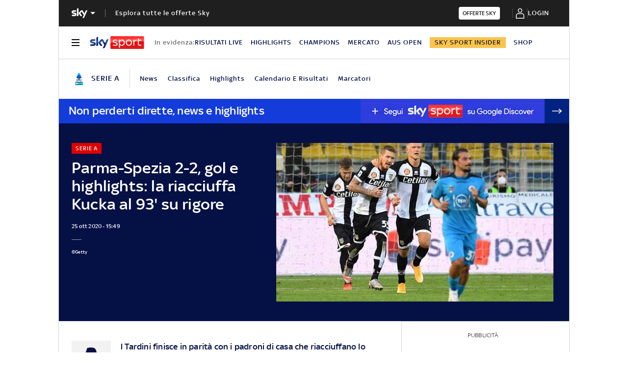

--- FILE ---
content_type: text/html; charset=UTF-8
request_url: https://sport.sky.it/calcio/serie-a/2020/10/25/parma-spezia-risultato-gol
body_size: 48314
content:
<!DOCTYPE HTML>
<html class="no-js publish" lang="it">
    
    
    <head>
    <meta charset="UTF-8"/>
    <meta name="viewport" content="width=device-width, initial-scale=1"/>

    <link rel="preconnect" href="https://assets.adobedtm.com" crossorigin/>
    <link rel="preconnect" href="https://video.sky.it" crossorigin/>
    <link rel="preconnect" href="https://static.sky.it" crossorigin/>
	<link rel="preconnect" href="https://adx.4strokemedia.com" crossorigin/>
    <link rel="preconnect" href="https://player.sky.it" crossorigin/>
    <link rel="preconnect" href="https://cmp.sky.it" crossorigin/>

    
<link rel="canonical" href="https://sport.sky.it/calcio/serie-a/2020/10/25/parma-spezia-risultato-gol"/>
<title>Parma Spezia 2-2, gol e highlights della partita di serie A | Sky Sport</title>
<meta name="gsa_label" content="Parma-Spezia 2-2, gol e highlights: la riacciuffa Kucka al 93' su rigore | Sky Sport"/>
<meta name="keywords" content="parma,spezia,serie a"/>
<meta name="description" content="Leggi su Sky Sport l'articolo Parma-Spezia 2-2, gol e highlights: la riacciuffa Kucka al 93' su rigore"/>

<meta name="robots" content="max-image-preview:large"/>

<meta name="news_keywords" content="parma,spezia,serie a"/>
<meta name="news_img_original" content="https://static.sky.it/editorialimages/26907c0c07df246e9bd4fce236355a8fcb9a5ef6/skysport/it/calcio/serie-a/2020/10/25/parma-spezia-risultato-gol/parma kucka.jpg?im=Resize,width=1218"/>
<meta name="news_img_small" content="https://static.sky.it/editorialimages/26907c0c07df246e9bd4fce236355a8fcb9a5ef6/skysport/it/calcio/serie-a/2020/10/25/parma-spezia-risultato-gol/parma kucka.jpg?im=Resize,width=1218"/>
<meta name="news_img_medium" content="https://static.sky.it/editorialimages/26907c0c07df246e9bd4fce236355a8fcb9a5ef6/skysport/it/calcio/serie-a/2020/10/25/parma-spezia-risultato-gol/parma kucka.jpg?im=Resize,width=1218"/>
<meta name="news_img_big" content="https://static.sky.it/editorialimages/26907c0c07df246e9bd4fce236355a8fcb9a5ef6/skysport/it/calcio/serie-a/2020/10/25/parma-spezia-risultato-gol/parma kucka.jpg?im=Resize,width=1218"/>

<meta name="type" content="article"/>
<meta name="author" content="Sky Sport"/>



<!-- Facebook Article-->
<meta property="og:url" content="https://sport.sky.it/calcio/serie-a/2020/10/25/parma-spezia-risultato-gol"/>
<meta property="og:title" content="Parma-Spezia LIVE"/>
<meta property="og:description" content="Leggi su Sky Sport l'articolo Parma-Spezia 2-2, gol e highlights: la riacciuffa Kucka al 93' su rigore"/>
<meta property="og:image" content="https://static.sky.it/editorialimages/26907c0c07df246e9bd4fce236355a8fcb9a5ef6/skysport/it/calcio/serie-a/2020/10/25/parma-spezia-risultato-gol/parma kucka.jpg?im=Resize,width=1218"/>
<meta property="og:image:width" content="1200"/>
<meta property="og:image:height" content="630"/>
<meta property="og:type" content="article"/>
<meta property="og:locale" itemprop="inLanguage" content="it-IT"/>

<!-- Twitter Article-->
<meta name="twitter:title" content="Parma-Spezia LIVE"/>
<meta name="twitter:description" content="Leggi su Sky Sport l'articolo Parma-Spezia 2-2, gol e highlights: la riacciuffa Kucka al 93' su rigore"/>
<meta name="twitter:card" content="summary_large_image"/>
<meta name="twitter:url" content="https://sport.sky.it/calcio/serie-a/2020/10/25/parma-spezia-risultato-gol"/>
<meta name="twitter:image" content="https://static.sky.it/editorialimages/26907c0c07df246e9bd4fce236355a8fcb9a5ef6/skysport/it/calcio/serie-a/2020/10/25/parma-spezia-risultato-gol/parma kucka.jpg?im=Resize,width=1218"/>
<meta name="twitter:site" content="@Sky Sport"/>
<meta name="twitter:creator" content="@Sky Sport"/>

<meta name="speakable_description" content="Al Tardini finisce in parità con i padroni di casa che riacciuffano lo Spezia su rigore al secondo minuto di recupero. Ospiti in vantaggio con lo stacco vincente di Chabot, da calcio d'angolo. Dopo 3' minuti raddoppia Agudelo. La squadra di Liverani la riapre con Gagliolo ma spreca diverse occasioni con Karamoh. Rammarico per i liguri, che hanno colpito tre pali
BENEVENTO-NAPOLI 1-2: GOL E HIGHLIGHTS
"/>
<meta name="section" content="Sky Sport"/>

<meta name="DC.date.issued.gsa" content="2020-10-25"/>

    <link rel="icon" href="https://static.sky.it/images/skysport/configurations/logos/skysport-banner_android_144px.png" type="image/x-icon" crossorigin="anonymous"/>


<link rel="apple-touch-icon" href="https://static.sky.it/images/skysport/configurations/logos/skysport-banner_iOS.png" crossorigin="anonymous"/>
<meta name="theme-color" content="#051045"/>
<link rel="manifest" href="/manifest.json"/>

    <meta name="template" content="liveblog-manager-page"/>

    
    
    
    
        

<link rel="preload" href="https://static.sky.it/libs/sky-aem-frontend/clientlibs/dp_base/css/resources/fonts/SkyText-Regular.woff2" as="font" type="font/woff2" crossorigin="anonymous" fetchpriority="high"/>
<link rel="preload" href="https://static.sky.it/libs/sky-aem-frontend/clientlibs/dp_base/css/resources/fonts/SkyTextMedium-Regular.woff2" as="font" type="font/woff2" crossorigin="anonymous" fetchpriority="high"/>
<link rel="preload" href="https://static.sky.it/libs/sky-aem-frontend/clientlibs/dp_base/css/resources/fonts/SkyText-Italic.woff2" as="font" type="font/woff2" crossorigin="anonymous" fetchpriority="high"/>
<link rel="preload" href="https://static.sky.it/libs/sky-aem-frontend/clientlibs/dp_base/css/resources/fonts/SkyText-Bold.woff2" as="font" type="font/woff2" crossorigin="anonymous" fetchpriority="high"/>

<style>
    

@font-face {
    font-family: SkyText;
    font-style: normal;
    font-weight: 400;
    font-display: swap;
    src: url(https://static.sky.it/libs/sky-aem-frontend/clientlibs/dp_base/css/resources/fonts/SkyText-Regular.woff2) format("woff2");
}
@font-face {
    font-family: SkyText;
    font-style: italic;
    font-weight: 400;
    font-display: swap;
    src: url(https://static.sky.it/libs/sky-aem-frontend/clientlibs/dp_base/css/resources/fonts/SkyText-Italic.woff2) format("woff2");
}
@font-face {
    font-family: SkyText;
    font-style: normal;
    font-weight: 500;
    font-display: swap;
    src: url(https://static.sky.it/libs/sky-aem-frontend/clientlibs/dp_base/css/resources/fonts/SkyTextMedium-Regular.woff2) format("woff2");
}
@font-face {
    font-family: SkyText;
    font-style: normal;
    font-weight: 700;
    font-display: swap;
    src: url(https://static.sky.it/libs/sky-aem-frontend/clientlibs/dp_base/css/resources/fonts/SkyText-Bold.woff2) format("woff2");
}

</style>
    
    


    


    
    
    
    
    
        
<style>@media (min-width:64em){.c-nav-utility__item{margin-right:1.11111rem}.c-nav-utility__logo-sky{display:none}.c-player-card .skyplayer-preview-container .data [id=channel]{font-size:.77778rem;line-height:1rem}.c-player-card .skyplayer-preview-container .data [id=channel]{font-size:.66667rem;font-weight:500;line-height:.88889rem}}@media (min-width:64em){.c-label{font-size:.77778rem;line-height:1rem}.c-label{font-size:.66667rem;font-weight:500;line-height:.88889rem}}a,article,audio,figure,h1,h2,h6,header,i,img,li,nav,p,section,small,time,ul{border:0;margin:0;padding:0}@media (max-width:47.99em){.c-set-of-cards--bg-transparent-text-dark-m .c-card.c-card--base .c-card__abstract{color:#000}.c-set-of-cards--bg-transparent-text-light-m .c-card.c-card--base .c-card__abstract{color:#fff}.c-card--CA05C-m .c-card__abstract{display:none;font-size:.66667rem;font-weight:400;letter-spacing:.01111rem;line-height:.77778rem}.l-grid__rail .c-adv,.l-grid__rail .c-tv-card{padding-left:1.11111rem;padding-right:1.11111rem}}@media (min-width:64em){.c-hero .c-hero__media-wrapper{grid-column:6/-1;grid-row:1}.c-hero.c-hero--bg-transparent-text-light-d .c-hero__credits,.c-hero.c-hero--bg-transparent-text-light-d .c-hero__date,.c-hero.c-hero--bg-transparent-text-light-d .c-hero__title,.c-hero.c-hero--bg-transparent-text-light-d .o-aspect-ratio img{color:#fff}.c-hero__author-name{font-size:.77778rem;font-weight:400;letter-spacing:.01111rem;line-height:1rem}}@media (min-width:64em){.c-nav-utility__item{margin-right:1.11111rem}.c-nav-utility__logo-sky{display:none}.c-player-card .skyplayer-preview-container .data [id=channel]{font-size:.77778rem;line-height:1rem}.c-player-card .skyplayer-preview-container .data [id=channel]{font-size:.66667rem;font-weight:500;line-height:.88889rem}}@media (min-width:64em){.c-label{font-size:.77778rem;line-height:1rem}.c-label{font-size:.66667rem;font-weight:500;line-height:.88889rem}}a,article,audio,figure,h1,h2,h6,header,i,img,li,nav,p,section,time,ul{border:0;margin:0;padding:0}@media (max-width:47.99em){.c-hero.c-hero--bg-colored-m,.c-hero.c-hero--bg-colored-m.c-hero--reverse-m{margin-left:-1.11111rem;margin-right:-1.11111rem}.c-hero.c-hero--bg-colored-m .c-hero__author-name,.c-hero.c-hero--bg-colored-m.c-hero--reverse-m .c-hero__author-name{color:#e00000}.c-hero.c-hero--bg-colored-m .c-hero__content,.c-hero.c-hero--bg-colored-m.c-hero--reverse-m .c-hero__content{background:#051045;padding:1.11111rem}.c-hero.c-hero--bg-colored-m .c-hero__date,.c-hero.c-hero--bg-colored-m .o-aspect-ratio img,.c-hero.c-hero--bg-colored-m.c-hero--reverse-m .c-hero__date,.c-hero.c-hero--bg-colored-m.c-hero--reverse-m .o-aspect-ratio img{color:#9f9f9f}.c-hero.c-hero--bg-colored-m .c-hero__title,.c-hero.c-hero--bg-colored-m.c-hero--reverse-m .c-hero__title{color:#fff}.c-hero.c-hero--bg-colored-m.c-hero--reverse-m:not(.c-hero--no-image) .c-hero__content,.c-hero.c-hero--bg-colored-m:not(.c-hero--no-image) .c-hero__content{margin:0 1.11111rem 0 0}.c-set-of-cards--bg-transparent-text-dark-m .c-card.c-card--base .c-card__abstract{color:#000}.c-set-of-cards--bg-transparent-text-light-m .c-card.c-card--base .c-card__abstract{color:#fff}.c-card--CA05C-m .c-card__abstract{display:none;font-size:.66667rem;font-weight:400;letter-spacing:.01111rem;line-height:.77778rem}.l-grid__rail .c-adv,.l-grid__rail .c-tv-card{padding-left:1.11111rem;padding-right:1.11111rem}}a,article,aside,audio,figure,h1,h2,h6,header,i,img,li,nav,p,section,small,time,ul{border:0;margin:0;padding:0}small{display:inline-block;font-size:.55556rem;font-weight:400;line-height:.66667rem}@media (min-width:48em){small{font-size:.55556rem;font-weight:400;line-height:.66667rem}}@media (min-width:64em){small{font-size:.55556rem;font-weight:400;line-height:.66667rem}}@media (min-width:64em){.c-hero .c-hero__content{grid-column:1/6;grid-row:1;padding:0 1.11111rem 0 0}}@media (max-width:47.99em){.c-hero.c-hero--reverse-m .c-hero__content{grid-row:2;margin:0;padding:1.11111rem 0 0}.c-hero.c-hero--reverse-m .c-hero__media-wrapper{grid-row:1}}@media (min-width:48em) and (max-width:63.99em){.c-hero.c-hero--reverse-t .c-hero__content{grid-row:2;margin:0;padding:1.11111rem 0 0}.c-hero.c-hero--reverse-t .c-hero__media-wrapper{grid-row:1}}@media (min-width:64em){.c-hero .c-hero__media-wrapper{grid-column:6/-1;grid-row:1}.c-hero.c-hero--bg-transparent-text-dark-d .o-aspect-ratio img{color:#1f1f1f}.c-hero.c-hero--bg-transparent-text-dark-d .c-hero__title{color:#051045}.c-hero__author-name{font-size:.77778rem;font-weight:400;letter-spacing:.01111rem;line-height:1rem}}@media (max-width:47.99em){.c-hero.c-hero--bg-colored-m,.c-hero.c-hero--bg-colored-m.c-hero--reverse-m{margin-left:-1.11111rem;margin-right:-1.11111rem}.c-hero.c-hero--bg-colored-m .c-hero__author-name,.c-hero.c-hero--bg-colored-m.c-hero--reverse-m .c-hero__author-name{color:#e00000}.c-hero.c-hero--bg-colored-m .c-hero__content,.c-hero.c-hero--bg-colored-m.c-hero--reverse-m .c-hero__content{background:#051045;padding:1.11111rem}.c-hero.c-hero--bg-colored-m .c-hero__credits,.c-hero.c-hero--bg-colored-m.c-hero--reverse-m .c-hero__credits{color:#fff}.c-hero.c-hero--bg-colored-m .c-hero__date,.c-hero.c-hero--bg-colored-m .o-aspect-ratio img,.c-hero.c-hero--bg-colored-m.c-hero--reverse-m .c-hero__date,.c-hero.c-hero--bg-colored-m.c-hero--reverse-m .o-aspect-ratio img{color:#9f9f9f}.c-hero.c-hero--bg-colored-m .c-hero__title,.c-hero.c-hero--bg-colored-m.c-hero--reverse-m .c-hero__title{color:#fff}.c-hero.c-hero--bg-colored-m.c-hero--reverse-m:not(.c-hero--no-image) .c-hero__content,.c-hero.c-hero--bg-colored-m:not(.c-hero--no-image) .c-hero__content{margin:0 1.11111rem 0 0}.l-wrapper>:not(.c-section-divider) .c-banner-marketing:not(.c-banner-marketing--full){padding-left:1.11111rem;padding-right:1.11111rem}}@media (min-width:48em) and (max-width:63.99em){.c-hero.c-hero--bg-colored-t,.c-hero.c-hero--bg-colored-t.c-hero--reverse-t{margin-left:-1.11111rem;margin-right:-1.11111rem}.c-hero.c-hero--bg-colored-t .c-hero__author-name,.c-hero.c-hero--bg-colored-t.c-hero--reverse-t .c-hero__author-name{color:#e00000}.c-hero.c-hero--bg-colored-t .c-hero__content,.c-hero.c-hero--bg-colored-t.c-hero--reverse-t .c-hero__content{background:#051045;padding:1.11111rem}.c-hero.c-hero--bg-colored-t .c-hero__credits,.c-hero.c-hero--bg-colored-t.c-hero--reverse-t .c-hero__credits{color:#fff}.c-hero.c-hero--bg-colored-t .c-hero__date,.c-hero.c-hero--bg-colored-t .o-aspect-ratio img,.c-hero.c-hero--bg-colored-t.c-hero--reverse-t .c-hero__date,.c-hero.c-hero--bg-colored-t.c-hero--reverse-t .o-aspect-ratio img{color:#9f9f9f}.c-hero.c-hero--bg-colored-t .c-hero__title,.c-hero.c-hero--bg-colored-t.c-hero--reverse-t .c-hero__title{color:#fff}.c-hero.c-hero--bg-colored-t.c-hero--reverse-t:not(.c-hero--no-image) .c-hero__content,.c-hero.c-hero--bg-colored-t:not(.c-hero--no-image) .c-hero__content{margin:0 1.11111rem 0 0}}.c-hero__credits{color:#414141;font-size:.55556rem;font-weight:400;font-weight:500;line-height:.66667rem;margin-top:1.11111rem;order:8;padding-top:1.11111rem;position:relative}@media (min-width:48em){.c-hero__credits{font-size:.55556rem;font-weight:400;font-weight:500;line-height:.66667rem}}@media (min-width:64em){.c-hero__credits{font-size:.55556rem;font-weight:400;font-weight:500;line-height:.66667rem;max-width:60%}}.c-hero__info-wrapper--has-author-img+.c-hero__credits{margin-top:1.11111rem}.c-hero__credits:before{border-top:.05556rem solid #9f9f9f;content:"";display:block;height:.05556rem;position:absolute;top:0;width:1.11111rem}.icon--c-dark{color:#000}.icon--arrow-navigation.icon--small .icon__svg,.icon--arrow-navigation.icon--small svg{font-size:.66667rem}.icon--arrow-navigation.icon--small.icon--arrow-link .icon__svg,.icon--arrow-navigation.icon--small.icon--arrow-link svg{font-size:1.11111rem}@media (min-width:64em){.c-intro--bg-colored-d{background:#051045;padding:2.22222rem 0}.c-intro--bg-colored-d .c-hero__author-name{color:#e00000}.c-intro--bg-colored-d .c-hero__content{background:0 0;margin:0;padding:0 1.11111rem 0 0}.c-intro--bg-colored-d .c-hero__credits{color:#fff}.c-intro--bg-colored-d .c-hero__date{color:#9f9f9f}.c-section-nav{font-size:.77778rem;font-weight:500;line-height:1rem}}@media (min-width:64em){.c-nav-utility__item{margin-right:1.11111rem}.c-nav-utility__logo-sky{display:none}.c-player-card .skyplayer-preview-container .data [id=channel]{font-size:.77778rem;line-height:1rem}.c-player-card .skyplayer-preview-container .data [id=channel]{font-size:.66667rem;font-weight:500;line-height:.88889rem}}@media (max-width:47.99em){.c-player-card .skyplayer-preview-container .data [id=channel]{display:none}.c-player-card .skyplayer-preview-container .data #title{-webkit-box-orient:vertical;display:block;display:-webkit-box;-webkit-line-clamp:2;max-height:2rem;overflow:hidden;text-overflow:ellipsis}}@media (min-width:48em){.c-player-card .skyplayer-preview-container .data .duration-container [id=duration]{font-size:.66667rem;font-weight:400;letter-spacing:.01111rem;line-height:.77778rem}.c-section-divider:before{height:8.88889rem}}.c-section-divider--club-world-cup.c-section-divider--special-slim .c-section-divider__main{background-color:#f8c44e}.c-section-divider--club-world-cup.c-section-divider--special-slim .c-section-divider__main .c-section-divider__content .c-section-divider__header{color:#000}.c-section-divider--club-world-cup.c-section-divider--special-slim .c-section-divider__main .c-section-divider__logo{display:none}.c-section-divider--club-world-cup.c-section-divider--special-slim .c-section-divider__main .c-section-divider__cta{background-color:#e5a41b!important}.c-section-divider--special{padding-top:0}.c-section-divider--special:before{display:none}.c-section-divider--special .c-section-divider__image{height:0;overflow:hidden;padding-bottom:2.77778rem;position:relative;z-index:0}.c-section-divider--special .c-section-divider__image img{height:2.77778rem;width:100%}.c-section-divider--special .c-section-divider__main{background-color:#d6d6d6;display:flex;flex-direction:column-reverse;height:5.55556rem}.c-section-divider--special .c-section-divider__main .c-section-divider__content{display:flex;flex-direction:column;height:2.77778rem;justify-content:center;padding:0}.c-section-divider--special .c-section-divider__main .c-section-divider__content .c-section-divider__header{align-items:center;color:#1f1f1f;display:flex;font-size:1rem;font-weight:500;line-height:1rem;max-width:34.16667rem;padding:0 1.11111rem}.c-section-divider--special .c-section-divider__main .c-section-divider__content .c-section-divider__logo{align-items:center;display:flex}.c-section-divider--special .c-section-divider__main .c-section-divider__content .c-section-divider__logo img{max-height:1.66667rem;max-width:5.38889rem}.c-section-divider--special .c-section-divider__main .c-section-divider__content .c-section-divider__logo:after{content:"|";font-size:1.44444rem;letter-spacing:0;line-height:0;margin:-.16667rem .55556rem 0}@media (min-width:48em){.c-section-divider--special .c-section-divider__image{padding-bottom:7.77778rem}.c-section-divider--special .c-section-divider__image img{height:7.77778rem}.c-section-divider--special .c-section-divider__main{flex-direction:row;height:7.77778rem;justify-content:space-between}.c-section-divider--special .c-section-divider__main .c-section-divider__content{height:100%;justify-content:space-around;padding:1.11111rem 0}.c-section-divider--special .c-section-divider__main .c-section-divider__content .c-section-divider__header{font-size:1.33333rem;line-height:1.44444rem}.c-section-divider--special .c-section-divider__main .c-section-divider__content .c-section-divider__logo{align-items:center;display:flex}.c-section-divider--special .c-section-divider__main .c-section-divider__content .c-section-divider__logo img{max-width:6.88889rem}.c-section-divider--special .c-section-divider__main .c-section-divider__content .c-section-divider__logo:after{margin:0 .33333rem}}.c-section-divider--special-slim.c-section-divider--special .c-section-divider__main .c-section-divider__content{flex-direction:row;justify-content:space-between}.c-section-divider--special-slim.c-section-divider--special .c-section-divider__main .c-section-divider__cta{align-items:center;background-color:#2f2f2f;display:flex;height:2.77778rem;justify-content:center;width:2.77778rem}@media (min-width:48em){.c-section-divider--special-slim.c-section-divider--special .c-section-divider__main{height:2.77778rem}.c-section-divider--special-slim.c-section-divider--special .c-section-divider__main .c-section-divider__content{flex-direction:column;justify-content:center;padding:0}.c-section-divider--special-slim.c-section-divider--special .c-section-divider__main .c-section-divider__image{display:flex;padding-bottom:2.77778rem}.c-section-divider--special-slim.c-section-divider--special .c-section-divider__main .c-section-divider__image img{height:2.77778rem;width:auto}.c-section-title{font-size:.88889rem;letter-spacing:.08333rem;line-height:1.11111rem}}@media (min-width:64em){.c-reading-progress-bar{height:0}.c-section-divider--special .c-section-divider__main .c-section-divider__content .c-section-divider__logo:after{margin:-.16667rem 1.11111rem 0}.c-section-title{font-size:1rem;letter-spacing:.1rem;line-height:1.22222rem}}@media (min-width:64em){.c-label{font-size:.77778rem;line-height:1rem}.c-label{font-size:.66667rem;font-weight:500;line-height:.88889rem}}@media (max-width:47.99em){.c-hero--bg-colored-m .c-label--live{background-color:#fff;color:#e00000}.c-hero--bg-colored-m .c-label--live:before{animation:2s linear infinite flash;background-color:#e00000;border-radius:50%;content:"";display:inline-block;height:.33333rem;margin-right:.16667rem;width:.33333rem}@keyframes flash{0%{opacity:1}50%{opacity:.1}to{opacity:1}}}a,article,audio,figure,h2,h6,header,i,img,li,nav,p,section,time,ul{border:0;margin:0;padding:0}a,article,aside,audio,figure,h2,h6,header,i,img,li,nav,p,section,time,ul{border:0;margin:0;padding:0}@media (max-width:47.99em){.c-set-of-cards--bg-transparent-text-dark-m .c-card.c-card--base .c-card__abstract{color:#000}.c-card--CA05C-m .c-card__abstract{display:none;font-size:.66667rem;font-weight:400;letter-spacing:.01111rem;line-height:.77778rem}.l-grid__rail .c-adv,.l-grid__rail .c-tv-card{padding-left:1.11111rem;padding-right:1.11111rem}}@media (min-width:48em) and (max-width:63.99em){.l-grid__rail .c-adv,.l-grid__rail .c-tv-card{padding-left:1.11111rem;padding-right:1.11111rem}.l-inner-grid--narrow .l-inner-grid__main{grid-column:2/-2}}@media (max-width:47.99em){.l-wrapper>:not(.c-section-divider) .c-banner-marketing:not(.c-banner-marketing--full){padding-left:1.11111rem;padding-right:1.11111rem}.c-section-nav__up{margin-left:-1.11111rem;margin-right:-1.11111rem;padding-left:1.11111rem;padding-right:1.11111rem}.c-section-nav__up{-webkit-overflow-scrolling:touch;overflow-x:auto;overflow:-moz-scrollbars-none;white-space:nowrap;-ms-overflow-style:none;scrollbar-width:none}.c-section-nav__up::-webkit-scrollbar{background:0 0;height:0;width:0}.c-local-nav .is-active .c-local-nav__featured{display:block}}@media (min-width:64em){.c-nav-utility__item{margin-right:1.11111rem}.c-nav-utility__logo-sky{display:none}.c-player-card .skyplayer-preview-container .data [id=channel]{font-size:.77778rem;line-height:1rem}.c-player-card .skyplayer-preview-container .data [id=channel]{font-size:.66667rem;font-weight:500;line-height:.88889rem}}@media (min-width:64em){.c-label{font-size:.77778rem;line-height:1rem}.c-label{font-size:.66667rem;font-weight:500;line-height:.88889rem}}a,article,figure,h2,h6,header,i,img,li,nav,p,section,time,ul{border:0;margin:0;padding:0}article,figure,header,nav,section{display:block}@media (max-width:47.99em) and (max-width:47.99em){.c-hero.c-hero--bg-editorial-premium{margin-left:-1.11111rem;margin-right:-1.11111rem}}a,article,aside,figure,h2,h6,header,i,img,li,nav,p,section,time,ul{border:0;margin:0;padding:0}article,aside,figure,header,nav,section{display:block}.o-aspect-ratio--16-10{padding-top:62.5%}@media (max-width:47.99em){.l-pull--m{margin-left:-1.11111rem}.l-pull--m{margin-right:-1.11111rem}.l-pull{margin-left:-1.11111rem;margin-right:-1.11111rem}.l-grid__rail .c-adv,.l-grid__rail .c-tv-card{padding-left:1.11111rem;padding-right:1.11111rem}}@media (min-width:48em) and (max-width:63.99em){.l-pull{margin-left:-1.11111rem;margin-right:-1.11111rem}.l-grid__rail .c-adv,.l-grid__rail .c-tv-card{padding-left:1.11111rem;padding-right:1.11111rem}}@media (min-width:64em) and (max-width:64.99em){body{overflow-x:hidden}.l-pull{margin-left:calc(-50vw - -27.44444rem)}.l-grid--rail-right .l-pull{margin-left:calc(-50vw - -27.44444rem)}.l-pull{margin-right:calc(-50vw - -27.44444rem)}}@media (min-width:65em){.l-pull{margin-left:-1.44444rem}.l-grid--rail-right .l-pull{margin-left:-1.44444rem}.l-pull{margin-right:-1.44444rem}}@media (min-width:64em){.l-grid--rail-right .l-pull{margin-right:-1.11111rem}.l-grid{grid-template-rows:auto 1fr;margin-left:auto;margin-right:auto;max-width:54.88889rem;width:100%}.l-grid--rail-right .l-inner-grid__main{grid-column:1/9;width:100%}.l-grid__main{grid-row-start:1;margin:0 calc(-50vw - -27.44444rem)}.l-grid--rail-right .l-grid__rail{grid-column:-5/-1}}@media (min-width:64em) and (max-width:64.99em){.l-grid--rail-right .l-grid__rail{margin-right:calc(-50vw - -27.44444rem)}.l-grid--rail-right .l-grid__rail .c-adv,.l-grid--rail-right .l-grid__rail .c-tv-card{padding-right:calc(50vw - 27.44445rem)}}@media (min-width:48em) and (max-width:63.99em){.l-inner-grid--narrow .l-inner-grid__main{grid-column:2/-2}}@media (min-width:48em){.l-inner-grid{grid-template-columns:repeat(12,minmax(0,1fr))}.c-hero .c-hero__content{padding:1.11111rem 0}}@media (min-width:64em){.l-grid__rail{border-top:.05556rem solid #d6d6d6;grid-row-start:1;position:relative;z-index:100}.l-grid--rail-right .l-grid__rail{border-left:.05556rem solid #d6d6d6}.l-grid--rail-right .l-grid__rail .c-adv,.l-grid--rail-right .l-grid__rail .c-tv-card{padding-left:.83333rem}.l-inner-grid{grid-template-rows:auto 1fr;margin-left:auto;margin-right:auto;max-width:54.88889rem;padding:0;width:100%}.c-hero{align-items:start;grid-template-columns:repeat(12,1fr)}.c-hero .c-hero__content{grid-column:1/6;grid-row:1;padding:0 1.11111rem 0 0}}.c-hero .c-hero__media-wrapper{grid-row:2}@media (max-width:47.99em){.c-hero.c-hero--reverse-m .c-hero__content{grid-row:2;margin:0;padding:1.11111rem 0 0}.c-hero.c-hero--reverse-m .c-hero__media-wrapper{grid-row:1}.c-hero.c-hero--bg-editorial-premium:not(.c-hero--no-image) .c-hero__content{margin:0 1.11111rem 0 0}}@media (min-width:48em) and (max-width:63.99em){.c-hero.c-hero--reverse-t .c-hero__content{grid-row:2;margin:0;padding:1.11111rem 0 0}.c-hero.c-hero--reverse-t .c-hero__media-wrapper{grid-row:1}.c-hero.c-hero--bg-editorial-premium:not(.c-hero--no-image) .c-hero__content{margin:0 1.11111rem 0 0}}.c-hero.c-hero--bg-editorial-premium .c-hero__content{background:#fffaf3;padding:1.11111rem}.c-hero.c-hero--bg-editorial-premium .c-hero__content .c-hero__date{color:#1f1f1f}@media (min-width:64em){.c-hero .c-hero__media-wrapper{grid-column:6/-1;grid-row:1}.c-hero__author-name-no-intro{font-size:.77778rem;font-weight:400;letter-spacing:.01111rem;line-height:1rem}}@media (min-width:48em){.c-hero__title-content{font-size:1.77778rem;font-weight:500;line-height:2rem}.c-intro .c-hero:not(.c-hero--image-shadow) .c-hero__media-wrapper{margin:0}}@media (min-width:64em){.c-hero__title-content{font-size:1.88889rem;font-weight:500;line-height:2.11111rem}}.c-hero__media-wrapper{position:relative}.icon.icon--sky-tg24{height:1.11111rem;width:3.66667rem}.icon.icon--sky-tg24 .icon__svg,.icon.icon--sky-tg24 svg{height:1.11111rem;width:3.66667rem}@media (min-width:64em){.icon.icon--sky-tg24{height:1.44444rem;width:5.44444rem}.icon.icon--sky-tg24 .icon__svg,.icon.icon--sky-tg24 svg{height:1.44444rem;width:5.44444rem}}.c-article-abstract--editorial-premium p{color:#1f1f1f;font-style:italic}.c-article-abstract--editorial-premium p:first-child:first-letter{background-color:transparent;border:.11111rem solid #f8c44e;color:#1f1f1f;font-style:italic}.c-paywall{background-color:#fff;margin-bottom:3.33333rem;padding:0 1.11111rem;position:relative;row-gap:.83333rem}.c-paywall,.c-paywall__infobox-container{display:flex;flex-direction:column;justify-content:center}.c-paywall__infobox-container{align-items:center;-moz-column-gap:1.94444rem;column-gap:1.94444rem;row-gap:1.11111rem}@media (min-width:48em){.c-article-abstract--wrap-text>p:first-child:first-letter{font-size:4.11111rem;line-height:2.77778rem;padding:.66667rem .88889rem}.c-paywall__infobox-container{align-items:flex-start;flex-direction:row}}.c-paywall__title{font-family:SkyHeadline,SkyText,Arial,Tahoma,Verdana,sans-serif;font-size:1.44444rem;font-weight:500;letter-spacing:0;line-height:normal;text-align:center;text-transform:uppercase}.c-paywall__banner{min-height:3.55556rem}.c-paywall--editorial-premium{background:linear-gradient(180deg,#fff,#fffaf3)}@media (min-width:48em){.c-cta__text{font-size:.77778rem;font-weight:500;line-height:1rem}}@media (min-width:64em){.c-article-abstract:not(.c-article-abstract--dark):not(.c-article-abstract--dark-v2){padding-bottom:2.22222rem;padding-top:2.22222rem}.c-cta__text{font-size:.77778rem;font-weight:500;line-height:1rem}}.c-section-divider--with-cta .c-cta{height:1.94444rem}.c-info-box{background-color:#fff;border:.05556rem solid #9f9f9f;display:grid;font-family:SkyText,Arial,Tahoma,Verdana,sans-serif;grid-row-gap:.83333rem;grid-template-rows:1.61111rem 5.38889rem auto 2.22222rem;min-height:15.5rem;padding:1.11111rem;position:relative;width:18.61111rem}.c-info-box__title{font-family:SkyHeadline,SkyText,Arial,Tahoma,Verdana,sans-serif;font-size:1.16667rem;font-weight:500;letter-spacing:0;line-height:normal;text-align:center;text-transform:uppercase}.c-info-box--top-m-left-d{border-radius:.66667rem .66667rem 0 0}@media (min-width:48em){.c-global-nav .c-global-nav__section-item{font-size:.77778rem;font-weight:500;line-height:1rem}body[data-state=global-nav-open] .c-global-nav{height:100%;overflow-y:visible;overflow-y:initial;position:relative}.c-info-box{grid-template-rows:1.61111rem 5.38889rem auto 2.22222rem .88889rem 1.55556rem;min-height:19.83333rem}.c-info-box--top-m-left-d{border-radius:.66667rem 0 0 .66667rem}}.c-info-box--bottom-m-right-d{border-radius:0 0 .66667rem .66667rem}.c-info-box--editorial-premium{border-color:#f8c44e}.c-intro--bg-editorial-premium{background:#fffaf3}@media (min-width:64em){.c-intro--bg-editorial-premium{padding:2.22222rem 0}.c-section-nav{font-size:.77778rem;font-weight:500;line-height:1rem}}@media (min-width:48em){.c-info-box--bottom-m-right-d{border-radius:0 .66667rem .66667rem 0}.c-section-nav{font-size:.77778rem;font-weight:500;line-height:1rem}.c-section-nav__section{flex-basis:auto}}.c-nav-utility__main-label{align-items:center;border-right:.05556rem solid #d6d6d6;display:flex;flex-direction:row;flex-shrink:0;padding-right:1.11111rem}@media (min-width:48em) and (max-width:63.99em){.c-nav-utility__container{margin-left:-1.11111rem;margin-right:-1.11111rem;padding-left:1.11111rem;padding-right:1.11111rem}.c-nav-utility__container{-webkit-overflow-scrolling:touch;overflow-x:auto;overflow:-moz-scrollbars-none;white-space:nowrap;-ms-overflow-style:none;scrollbar-width:none}.c-nav-utility__container::-webkit-scrollbar{background:0 0;height:0;width:0}@keyframes flash{0%{opacity:1}50%{opacity:.1}to{opacity:1}}}.c-nav-utility__main-label{height:1.66667rem;margin:.55556rem 0}@media (min-width:48em){.c-matches-tv-schedule__table-row-exclusive{grid-area:1/5/2/6;text-align:center}.c-nav-utility{font-size:.77778rem;font-weight:500;line-height:1rem}.c-nav-utility__main-label{height:1.38889rem;margin:.55556rem 0}}@media (min-width:64em){.c-nav-utility{font-size:.77778rem;font-weight:500;line-height:1rem}.c-nav-utility[data-state=isHiddenMStickyD]{position:sticky;top:3.72222rem}.c-nav-utility__main-label{height:2.22222rem;margin:.55556rem 0}}@media (min-width:64em){.c-nav-utility__item{margin-right:1.11111rem}.c-nav-utility__logo-sky{display:none}.c-player-card .skyplayer-preview-container .data [id=channel]{font-size:.77778rem;line-height:1rem}.c-player-card .skyplayer-preview-container .data [id=channel]{font-size:.66667rem;font-weight:500;line-height:.88889rem}}.c-section-divider{padding-top:.05556rem;position:relative}.c-section-divider>:not(.c-section-title){position:relative}.c-section-divider:before{background:linear-gradient(90deg,#d42321,#920908);content:"";height:9.44444rem;left:0;position:absolute;top:0;width:100%}.c-section-divider--with-cta{background-color:#2f2f2f;display:flex;justify-content:center;padding:.83333rem 1.11111rem}.c-section-divider--with-cta:before{display:none}.c-section-divider--with-cta .c-section-divider__content{align-items:center;-moz-column-gap:.88889rem;column-gap:.88889rem;display:flex;flex-direction:row;justify-content:space-between;width:100%}.c-section-divider--with-cta .c-section-divider__cta-container{max-width:7.5rem}.c-section-divider--with-cta .c-section-divider__text{color:#fff;font-size:.77778rem;font-weight:500;letter-spacing:.01111rem;line-height:1rem;max-width:6.11111rem}@media (min-width:48em){.c-player-card .skyplayer-preview-container .data .duration-container [id=duration]{font-size:.66667rem;font-weight:400;letter-spacing:.01111rem;line-height:.77778rem}.c-section-divider:before{height:8.88889rem}.c-section-divider--with-cta .c-section-divider__text{margin-right:2.77778rem}.c-section-divider--with-cta .c-section-divider__content{justify-content:center}}.c-section-divider--editorial-premium:not(.c-section-divider--full):before{background:linear-gradient(270deg,#fcd814 -2.16%,#fae494 10.84%,#f7c44d 46.95%)}.c-section-divider--editorial-premium.c-section-divider--with-cta{background-color:#f8c44e}.c-section-divider--editorial-premium.c-section-divider--with-cta .c-section-divider__text{color:#1f1f1f;max-width:9rem}.c-paywall .c-section-divider--with-cta{margin:0 -1.11111rem}@media (min-width:48em){.c-section-title{font-size:.88889rem;letter-spacing:.08333rem;line-height:1.11111rem}}@media (min-width:64em){.c-player-card .skyplayer-preview-container .data [id=channel]{font-size:.77778rem!important}.c-player-card .skyplayer-preview-container .data #title{font-size:1.22222rem;font-weight:500;line-height:1.44444rem}.c-player-card .skyplayer-preview-container .data #title{font-size:1.55556rem;line-height:1.77778rem}.c-player-card .skyplayer-preview-container .data .duration-container [id=duration]{font-size:.66667rem;font-weight:400;letter-spacing:.01111rem;line-height:.77778rem}.c-reading-progress-bar{height:0}.c-section-title{font-size:1rem;letter-spacing:.1rem;line-height:1.22222rem}}@media (min-width:64em){.c-label{font-size:.77778rem;line-height:1rem}.c-label{font-size:.66667rem;font-weight:500;line-height:.88889rem}}@media (max-width:47.99em){.c-player-card .skyplayer-preview-container .data [id=channel]{display:none}.c-player-card .skyplayer-preview-container .data #title{-webkit-box-orient:vertical;display:block;display:-webkit-box;-webkit-line-clamp:2;max-height:2rem;overflow:hidden;text-overflow:ellipsis}@keyframes flash{0%{opacity:1}50%{opacity:.1}to{opacity:1}}}@media (min-width:64em){.c-label--live{font-size:.66667rem;font-weight:500;line-height:.88889rem}@keyframes flash{0%{opacity:1}50%{opacity:.1}to{opacity:1}}.c-local-nav .c-topic-card .c-label--article-heading-white{font-size:.77778rem;font-weight:500;line-height:1rem}}.c-label--editorial-premium{background-color:#f8c44e;color:#1f1f1f;padding:.16667rem .27778rem;text-transform:uppercase}.c-label--editorial-premium:before{background-color:#1f1f1f}.c-label--editorial-premium.c-label--article-heading{color:#1f1f1f}@media (min-width:48em) and (max-width:63.99em){.c-tv-card{align-items:center;grid-template-areas:"img header" "img description";padding-bottom:1.11111rem;padding-top:1.11111rem}}@media (min-width:64em){.l-grid__rail .c-tv-card{position:relative}.l-grid__rail .c-tv-card:before{background:#051045;content:"";display:block;height:calc(100% + .05556rem);left:-.05556rem;position:absolute;top:-.05556rem;width:100%;z-index:-1}.c-tv-card__header{margin-bottom:.83333rem}}@media (min-width:48em) and (max-width:63.99em){.c-tv-card:not(.c-tv-card--bg-image) .c-tv-card__header{padding:0 1.66667rem}}@media (max-width:47.99em){.c-tv-card.c-tv-card--slim .c-tv-card__media-wrapper{display:block}}@media (min-width:64em){.u-hidden-l{display:none!important}.u-sticky{position:sticky;top:3.72222rem;z-index:300}}a,article,audio,h1,h2,h6,header,i,img,li,nav,p,section,time,ul{border:0;margin:0;padding:0}article,header,nav,section{display:block}.icon--arrow-player-dx.icon--medium,.icon--arrow-player-dx.icon--medium .icon__svg,.icon--arrow-player-dx.icon--medium svg,.icon--arrow-player-sx.icon--medium,.icon--arrow-player-sx.icon--medium .icon__svg,.icon--arrow-player-sx.icon--medium svg{font-size:1.94444rem}.c-card__abstract{color:#000;margin:0 0 .44444rem;order:3;word-break:break-word}a,article,aside,audio,h1,h2,h6,header,i,img,li,nav,p,section,time,ul{border:0;margin:0;padding:0}article,aside,header,nav,section{display:block}ul{list-style:none}*{backface-visibility:hidden;box-sizing:border-box;font-family:inherit;-moz-osx-font-smoothing:grayscale;-webkit-font-smoothing:antialiased;line-height:inherit}:after,:before{box-sizing:inherit}html{font-size:18px}body{color:#1f1f1f;font-family:SkyText,Arial,Tahoma,Verdana,sans-serif;font-size:1rem;font-weight:400;height:100%;letter-spacing:.01111rem;line-height:1.44444rem;margin:0;padding:0}@media (min-width:48em){body{font-size:1rem;font-weight:400;letter-spacing:.01111rem;line-height:1.44444rem}}@media (min-width:64em){body{font-size:1rem;font-weight:400;letter-spacing:.01111rem;line-height:1.44444rem}}p{font-size:inherit;line-height:inherit}a{color:#e00000;-webkit-text-decoration:none;text-decoration:none}ul{margin-top:.55556rem}ul{list-style:disc;padding-left:2rem}ul li{margin-bottom:.55556rem;padding-left:.27778rem}img{height:auto;max-width:100%;vertical-align:middle}h1{font-size:1.77778rem;font-weight:500;line-height:2rem}@media (min-width:48em){h1{font-size:1.77778rem;font-weight:500;line-height:2rem}}@media (min-width:64em){h1{font-size:1.88889rem;font-weight:500;line-height:2.11111rem}}h2{font-size:1.55556rem;font-weight:500;line-height:1.77778rem}@media (min-width:48em){h2{font-size:1.55556rem;font-weight:500;line-height:1.77778rem}}@media (min-width:64em){h2{font-size:1.22222rem;font-weight:500;line-height:1.55556rem}h6{font-size:.88889rem;font-weight:500;line-height:1rem}}h6{font-size:.88889rem;font-weight:500;line-height:1rem}.o-absolute-positioned{bottom:0;left:0;position:absolute;right:0;top:0}.o-aspect-ratio{display:block;overflow:hidden;position:relative}.o-aspect-ratio--16-9{padding-top:56.25%}.o-aspect-ratio--square{padding-top:100%}.o-aspect-ratio img{left:0;max-width:100%;min-width:100%;position:absolute;top:0}.icon__svg{display:block;fill:currentColor;fill-rule:evenodd;height:1em;margin:0 auto;width:1em}.l-wrapper{background:#fff;box-shadow:.05556rem 0 0 0 #d6d6d6,-.05556rem 0 0 0 #d6d6d6;width:100%}@media (min-width:48em){h6{font-size:.88889rem;font-weight:500;line-height:1rem}.l-wrapper{display:flex;flex-direction:column;margin-left:auto;margin-right:auto;max-width:57.77778rem;min-height:100vh;position:relative}.l-wrapper>*{flex-grow:0}}.l-grid{display:grid;grid-auto-flow:dense;grid-column-gap:1.11111rem;grid-template-columns:repeat(6,minmax(0,1fr))}@media (min-width:48em){.l-grid{grid-template-columns:repeat(12,minmax(0,1fr))}}.l-grid__main{grid-column:1/-1}@media (min-width:64em){.l-grid{grid-template-rows:auto 1fr;margin-left:auto;margin-right:auto;max-width:54.88889rem;width:100%}.l-grid--rail-right .l-inner-grid__main{grid-column:1/9;width:100%}.l-grid__main{grid-row-start:1;margin:0 calc(-50vw - -27.44444rem)}.l-grid--rail-right .l-grid__rail{grid-column:-5/-1}}.l-grid__rail{background:#fff;grid-column:1/-1}.l-grid__rail .c-adv,.l-grid__rail .c-tv-card{padding-bottom:.83333rem;padding-top:.83333rem}@media (max-width:47.99em){.c-set-of-cards--bg-transparent-text-dark-m .c-card.c-card--base .c-card__abstract{color:#000}.c-set-of-cards--bg-transparent-text-light-m .c-card.c-card--base .c-card__abstract{color:#fff}.c-card--CA05C-m .c-card__abstract{display:none;font-size:.66667rem;font-weight:400;letter-spacing:.01111rem;line-height:.77778rem}.l-grid__rail .c-adv,.l-grid__rail .c-tv-card{padding-left:1.11111rem;padding-right:1.11111rem}.c-hero.c-hero--no-image.c-hero--bg-colored-m .c-hero__content{padding:1.11111rem}}@media (min-width:64em) and (max-width:64.99em){body{overflow-x:hidden}.l-grid--rail-right .l-grid__rail{margin-right:calc(-50vw - -27.44444rem)}.l-grid--rail-right .l-grid__rail .c-adv,.l-grid--rail-right .l-grid__rail .c-tv-card{padding-right:calc(50vw - 27.44445rem)}}@media (min-width:65em){.l-grid__main{margin:0 -1.44444rem}.l-grid--rail-right .l-grid__rail{margin-right:-1.44444rem}.l-grid--rail-right .l-grid__rail .c-adv,.l-grid--rail-right .l-grid__rail .c-tv-card{padding-right:1.44444rem}}.l-grid__rail .c-adv{min-height:17.11111rem}.l-inner-grid{display:grid;grid-auto-flow:dense;grid-column-gap:1.11111rem;grid-template-columns:repeat(6,minmax(0,1fr));padding:0 1.11111rem}@media (min-width:48em){.l-inner-grid{grid-template-columns:repeat(12,minmax(0,1fr))}}@media (min-width:64em){.l-grid__rail{border-top:.05556rem solid #d6d6d6;grid-row-start:1;position:relative;z-index:100}.l-grid--rail-right .l-grid__rail{border-left:.05556rem solid #d6d6d6}.l-grid--rail-right .l-grid__rail .c-adv,.l-grid--rail-right .l-grid__rail .c-tv-card{padding-left:.83333rem}.l-inner-grid{grid-template-rows:auto 1fr;margin-left:auto;margin-right:auto;max-width:54.88889rem;padding:0;width:100%}.c-hero{align-items:start;grid-template-columns:repeat(12,1fr)}}@media (min-width:48em) and (max-width:63.99em){.l-grid__rail .c-adv,.l-grid__rail .c-tv-card{padding-left:1.11111rem;padding-right:1.11111rem}.l-inner-grid--narrow .l-inner-grid__main{grid-column:2/-2}.c-hero.c-hero--no-image.c-hero--bg-colored-t .c-hero__content{padding:1.11111rem}}.l-inner-grid__main{grid-column:1/-1;width:100%}@media (max-width:63.99em){.l-grid__main{order:0}:root .l-spacing-s--mobile-tablet{margin-bottom:1.11111rem}}:root .l-spacing-m{margin-bottom:2.22222rem}.c-hero{display:grid}.c-hero .o-image-circle{border-radius:50%;border-style:solid;border-width:.11111rem;overflow:hidden;padding-top:2.88889rem;width:3.11111rem}.c-hero .o-image-circle__img{height:100%;-o-object-fit:cover;object-fit:cover}.c-hero .c-hero__content{grid-row:1;padding:0 0 1.11111rem}@media (min-width:48em){.c-hero .c-hero__content{padding:1.11111rem 0}.c-hero__author-name{font-size:.77778rem;font-weight:400;letter-spacing:.01111rem;line-height:1rem}}@media (min-width:64em){.c-hero .c-hero__content{grid-column:1/6;grid-row:1;padding:0 1.11111rem 0 0}.c-hero.c-hero--no-image .c-hero__content{grid-column:1/12;padding:0}.c-hero.c-hero--bg-transparent-text-light-d .c-hero__date,.c-hero.c-hero--bg-transparent-text-light-d .c-hero__title,.c-hero.c-hero--bg-transparent-text-light-d .o-aspect-ratio img{color:#fff}}@media (min-width:48em) and (max-width:63.99em){.c-hero.c-hero--reverse-t .c-hero__content{grid-row:2;margin:0;padding:1.11111rem 0 0}}@media (max-width:47.99em){.c-hero.c-hero--reverse-m .c-hero__content{grid-row:2;margin:0;padding:1.11111rem 0 0}.c-hero.c-hero--bg-colored-m,.c-hero.c-hero--bg-colored-m.c-hero--reverse-m{margin-left:-1.11111rem;margin-right:-1.11111rem}.c-hero.c-hero--bg-colored-m .c-hero__author-name,.c-hero.c-hero--bg-colored-m.c-hero--reverse-m .c-hero__author-name{color:#e00000}.c-hero.c-hero--bg-colored-m .c-hero__content,.c-hero.c-hero--bg-colored-m.c-hero--reverse-m .c-hero__content{background:#051045;padding:1.11111rem}.c-hero.c-hero--bg-colored-m .c-hero__date,.c-hero.c-hero--bg-colored-m .o-aspect-ratio img,.c-hero.c-hero--bg-colored-m.c-hero--reverse-m .c-hero__date,.c-hero.c-hero--bg-colored-m.c-hero--reverse-m .o-aspect-ratio img{color:#9f9f9f}.c-hero.c-hero--bg-colored-m .c-hero__title,.c-hero.c-hero--bg-colored-m.c-hero--reverse-m .c-hero__title{color:#fff}.l-wrapper>:not(.c-section-divider) .c-banner-marketing:not(.c-banner-marketing--full){padding-left:1.11111rem;padding-right:1.11111rem}}@media (min-width:48em) and (max-width:63.99em){.c-hero.c-hero--bg-colored-t,.c-hero.c-hero--bg-colored-t.c-hero--reverse-t{margin-left:-1.11111rem;margin-right:-1.11111rem}.c-hero.c-hero--bg-colored-t .c-hero__author-name,.c-hero.c-hero--bg-colored-t.c-hero--reverse-t .c-hero__author-name{color:#e00000}.c-hero.c-hero--bg-colored-t .c-hero__content,.c-hero.c-hero--bg-colored-t.c-hero--reverse-t .c-hero__content{background:#051045;padding:1.11111rem}.c-hero.c-hero--bg-colored-t .c-hero__date,.c-hero.c-hero--bg-colored-t .o-aspect-ratio img,.c-hero.c-hero--bg-colored-t.c-hero--reverse-t .c-hero__date,.c-hero.c-hero--bg-colored-t.c-hero--reverse-t .o-aspect-ratio img{color:#9f9f9f}.c-hero.c-hero--bg-colored-t .c-hero__title,.c-hero.c-hero--bg-colored-t.c-hero--reverse-t .c-hero__title{color:#fff}}.c-hero__author-img-link{border-color:#e00000;margin-right:.55556rem}.c-hero__author-name{color:#e00000;display:block;font-size:.77778rem;font-weight:400;letter-spacing:.01111rem;line-height:1rem;margin-top:.44444rem}@media (min-width:64em){.c-hero__author-name{font-size:.77778rem;font-weight:400;letter-spacing:.01111rem;line-height:1rem}}@media (max-width:479.99em){.c-hero__author-name{font-style:normal;font-weight:500}}.c-hero__info-wrapper--has-author-img .c-hero__author-name{margin-top:.27778rem}.c-hero__author-name-no-intro{color:#e00000;display:block;font-size:.77778rem;font-weight:400;font-weight:500!important;letter-spacing:.01111rem;letter-spacing:0;line-height:1rem;margin-top:.27778rem;text-transform:capitalize}@media (min-width:48em){.c-hero__author-name-no-intro{font-size:.77778rem;font-weight:400;letter-spacing:.01111rem;line-height:1rem}}@media (min-width:64em){.c-hero__author-name-no-intro{font-size:.77778rem;font-weight:400;letter-spacing:.01111rem;line-height:1rem}}.c-hero__content{align-items:flex-start;display:flex;flex-direction:column}.c-hero__date{color:#414141;font-size:.66667rem;font-weight:400;font-weight:500;letter-spacing:.01111rem;line-height:.77778rem}@media (min-width:48em){.c-hero__date{font-size:.66667rem;font-weight:400;font-weight:500;letter-spacing:.01111rem;line-height:.77778rem}}@media (min-width:64em){.c-hero__date{font-size:.66667rem;font-weight:400;font-weight:500;letter-spacing:.01111rem;line-height:.77778rem}}.c-hero__title-content{font-size:1.77778rem;font-weight:500;line-height:2rem}.c-intro--no-image .c-hero--no-image .c-hero__title-content{font-size:1.77778rem;font-weight:500;line-height:2rem}@media (min-width:48em){.c-hero__title-content{font-size:1.77778rem;font-weight:500;line-height:2rem}.c-intro--no-image .c-hero--no-image .c-hero__title-content{font-size:1.77778rem;font-weight:500;line-height:2rem}}@media (min-width:64em){.c-hero__title-content{font-size:1.88889rem;font-weight:500;line-height:2.11111rem}.c-intro--no-image .c-hero--no-image .c-hero__title-content{font-size:2.55556rem;font-weight:500;line-height:2.88889rem}}.c-hero__title{margin-bottom:1.11111rem;order:2}.c-hero__title+.c-label{margin-bottom:.55556rem}.c-hero__info-wrapper{font-size:.66667rem;font-weight:400;font-weight:500;letter-spacing:.01111rem;line-height:.77778rem;order:4}@media (min-width:48em){.c-hero__info-wrapper{font-size:.66667rem;font-weight:400;font-weight:500;letter-spacing:.01111rem;line-height:.77778rem}.c-article-abstract p{font-size:1rem;font-weight:400;letter-spacing:.01111rem;line-height:1.44444rem}}@media (min-width:64em){.c-hero__info-wrapper{font-size:.66667rem;font-weight:400;font-weight:500;letter-spacing:.01111rem;line-height:.77778rem}}.c-hero__info-wrapper--horizontal{align-items:center;display:flex}.c-hero__info-wrapper--has-author-img{margin-top:.55556rem}.c-hero__label-wrapper{margin-bottom:.55556rem;order:1}.icon--xxsmall{font-size:.77778rem}.icon--small{font-size:1.66667rem}.icon--medium{font-size:3.33333rem}.icon{align-items:center;display:flex;height:1em;justify-content:center;width:1em}.icon--c-primary{color:#e00000}.icon--c-light{color:#fff}.icon--sky .icon__svg,.icon--sky svg{color:#fff}.icon--logo .icon__svg,.icon--logo svg{fill:inherit}.icon--social .icon__svg,.icon--social svg{font-size:1rem}.icon.icon--sky-sport,.icon.icon--sky-sport-mono-white{height:1.11111rem;width:4.83333rem}.icon.icon--sky-sport .icon__svg,.icon.icon--sky-sport svg,.icon.icon--sky-sport-mono-white .icon__svg,.icon.icon--sky-sport-mono-white svg{height:1.11111rem;width:4.83333rem}@media (min-width:64em){.icon.icon--sky-sport,.icon.icon--sky-sport-mono-white{height:1.44444rem;width:6.27778rem}.icon.icon--sky-sport .icon__svg,.icon.icon--sky-sport svg,.icon.icon--sky-sport-mono-white .icon__svg,.icon.icon--sky-sport-mono-white svg{height:1.44444rem;width:6.27778rem}}.c-local-nav.is-active__wrapper .icon .icon--sky-tg24-spettacolo__logotype{fill:#fff}.icon.icon--sky,.icon.icon--sky .icon__svg,.icon.icon--sky svg{height:1.11111rem;width:1.77778rem}.icon--arrow-player-sx.icon--medium,.icon--arrow-player-sx.icon--medium .icon__svg,.icon--arrow-player-sx.icon--medium svg{font-size:1.94444rem}.c-adv{border-bottom:.05556rem solid #d6d6d6;border-top:.05556rem solid #d6d6d6;padding:1.11111rem 0;text-align:center;width:100%}@media (max-width:63.99em){.advContainer{display:flex;flex-direction:column;height:5.55556rem;justify-content:center;overflow:hidden}.home-page .advContainer{height:2.77778rem}.tabs-page .advContainer,.video-article-page .advContainer{height:0}}.c-article-abstract{padding-top:1.66667rem}.c-article-abstract p{color:#051045;font-size:1rem;font-style:normal;font-weight:400;letter-spacing:.01111rem;line-height:1.44444rem}@media (min-width:64em){.c-adv{border-bottom:none;border-top:none}.c-article-abstract p{font-size:1rem;font-weight:400;letter-spacing:.01111rem;line-height:1.44444rem}.c-article-abstract p{padding:0 0 2.22222rem}}@media (max-width:479.99em){.c-article-abstract p{font-weight:500}}.c-article-abstract p{display:block;margin:0 0 1rem}.c-article-abstract :last-child{margin:0}.c-article-abstract:not(.c-article-abstract--dark):not(.c-article-abstract--dark-v2){padding-bottom:1.66667rem;padding-top:1.66667rem}@media (min-width:64em){.c-article-abstract:not(.c-article-abstract--dark):not(.c-article-abstract--dark-v2){padding-bottom:2.22222rem;padding-top:2.22222rem}}.c-article-abstract:not(.c-article-abstract--dark):not(.c-article-abstract--dark-v2) p:only-child{box-sizing:content-box;min-height:3.66667rem}.c-article-abstract--wrap-text>p{padding:0}.c-article-abstract--wrap-text>p:first-child:first-letter{background-color:#f2f2f2;border:none;box-shadow:none;color:#051045;float:left;font-size:3.61111rem;font-style:normal;font-weight:700;line-height:2.22222rem;margin-right:1.11111rem;padding:.88889rem}.s-bottom-abstract{align-items:center;display:flex;justify-content:space-between;margin-bottom:.27778rem;min-height:1.44444rem}@media (min-width:48em){.c-article-abstract--wrap-text>p:first-child:first-letter{font-size:4.11111rem;line-height:2.77778rem;padding:.66667rem .88889rem}.s-bottom-abstract{justify-content:flex-start}}.c-audio-player{align-items:center;background-color:#1f1f1f;border-radius:1.11111rem;color:#fff;display:flex;gap:.33333rem;max-height:2.22222rem;padding:.55556rem .66667rem;width:9.88889rem}.c-audio-player[data-state=active]{background-color:#000;padding-right:1.11111rem}.c-audio-player__play-pause{background:0 0;border:none;color:inherit;flex-shrink:1;outline:0}.c-audio-player__message{font-weight:500;text-align:left}.c-audio-player__message{font-size:.66667rem;letter-spacing:.02778rem;line-height:.77778rem;position:relative;text-transform:uppercase;white-space:nowrap}.c-audio-player audio{display:none}.c-audio-player .icon--audio{height:1.11111rem;margin-left:.27778rem;width:.77778rem}.c-banner-marketing{align-items:center;background-color:#f2f2f2;display:flex;flex-direction:column;padding:1.11111rem 0}@media (min-width:48em){.c-banner-marketing{flex-direction:row;justify-content:space-between;padding:0}.l-grid__main .c-banner-marketing:not(.c-banner-marketing--full){padding:0 1.38889rem}}.c-banner-marketing__wrap-image{align-items:center;display:flex;flex-shrink:0;margin-bottom:.55556rem;max-width:6.27778rem;position:relative}@media (min-width:48em){.c-banner-marketing__wrap-image{align-self:stretch;margin-bottom:0;margin-right:2.77778rem;padding:1.11111rem 0}.c-banner-marketing__wrap-image:after{background-color:#d6d6d6;content:"";height:100%;position:absolute;right:-1.11111rem;top:0;width:.05556rem}.c-banner-marketing__text{font-size:.88889rem;font-weight:500;line-height:1rem}}.c-banner-marketing__wrap-image .c-banner-marketing__img{max-height:5.55556rem;vertical-align:middle}.c-banner-marketing__text{color:#051045;font-size:.88889rem;font-weight:500;line-height:1rem;margin-bottom:1rem;text-align:center}@media (min-width:64em){.c-banner-marketing__text{font-size:.88889rem;font-weight:500;line-height:1rem}}.c-banner-marketing__full-bg-image{background-position:top;background-repeat:no-repeat;display:block}.c-banner-marketing--full{display:block;padding:1.11111rem 0}.l-grid__main .c-banner-marketing--full{padding:1.11111rem}@media (min-width:48em){.c-banner-marketing__text{flex-grow:1;margin-bottom:0;margin-right:1.38889rem;padding:1.11111rem 0;text-align:left}.c-banner-marketing .c-cta{flex:0 0 26%;justify-content:flex-end;max-width:14.16667rem;padding:1.11111rem 0;white-space:nowrap}}.c-banner-marketing .c-cta__text{white-space:pre-wrap}.c-banner-text__content{font-size:.88889rem;font-weight:400;grid-area:content;letter-spacing:.01111rem;line-height:1.22222rem}.c-banner-text__title{font-size:1.22222rem;font-weight:500;grid-area:title;line-height:1.44444rem;margin-bottom:1.11111rem}.c-cta{align-items:center;background:0 0;border:none;display:inline-flex;height:2.77778rem;justify-content:center;outline:0;padding:.83333rem 2.22222rem}.c-cta--no-outline{color:#e00000;height:auto;padding:0}.c-cta--no-outline .icon{color:#e00000}.c-cta__text{font-size:.77778rem;font-weight:500;letter-spacing:.11111rem;line-height:1rem;text-transform:uppercase}.c-cta__text~.icon{font-size:.77778rem;font-weight:500;letter-spacing:.11111rem;line-height:1rem;margin-left:.55556rem;text-transform:uppercase}@media (min-width:48em){.c-cta__text{font-size:.77778rem;font-weight:500;line-height:1rem}.c-cta__text~.icon{font-size:.77778rem;font-weight:500;line-height:1rem}}@media (min-width:64em){.c-cta__text{font-size:.77778rem;font-weight:500;line-height:1rem}.c-cta__text~.icon{font-size:.77778rem;font-weight:500;line-height:1rem}}.c-cta--light{background-color:#fff;color:#1f1f1f}.c-cta--slim{border-radius:.22222rem;height:1.44444rem;padding:.22222rem .44444rem}.c-cta--slim .c-cta__text{font-size:.66667rem;letter-spacing:normal}.c-cta--skyheadline{background-color:#1e2858;color:#fff;font-family:SkyHeadline,SkyText,Arial,Tahoma,Verdana,sans-serif;font-size:1.16667rem;font-weight:500;line-height:1rem;padding:.77778rem 1.11111rem}@media (min-width:48em){.c-cta--skyheadline{font-size:1.44444rem}.c-global-nav__main-logo{font-size:.77778rem;font-weight:500;line-height:1rem}}.c-filters-toolbar--light .c-filter.is-active{background-color:rgba(255,255,255,.2);box-shadow:inset 0 0 0 .05556rem rgba(255,255,255,.05)}.c-global-nav{background:#1f1f1f;font-family:SkyText,Arial,Tahoma,Verdana,sans-serif;list-style:none;margin:0;padding-left:0;position:relative;z-index:300}.c-global-nav__container{align-items:center;display:flex;flex-flow:row wrap;justify-content:space-between}.c-global-nav__main-logo{align-items:center;display:flex;flex:1;font-size:.77778rem;font-weight:500;height:2.22222rem;letter-spacing:.05556rem;line-height:1rem;order:1;text-transform:uppercase;width:100%}@media (min-width:48em){.c-global-nav__main-logo{flex:none;height:2rem;width:auto}.c-global-nav__main-logo:after{background-color:rgba(255,255,255,.4);content:"";display:block;height:.88889rem;width:.05556rem}.c-global-nav__main-title{font-size:.77778rem;font-weight:500;line-height:1rem}}.c-global-nav__main-logo .icon--arrow-navigation{font-size:.55556rem;margin:.33333rem 1.11111rem .33333rem .33333rem}body[data-state=global-nav-open] .c-global-nav__main-logo .icon--arrow-navigation{transform:rotate(180deg)}.c-global-nav__main-title{background:0 0;border:none;border-top:.05556rem solid rgba(255,255,255,.2);color:#fff;display:none;font-size:.77778rem;font-weight:500;letter-spacing:.05556rem;line-height:1rem;order:4;outline:0;padding:1.66667rem 0 .5rem;text-align:left;text-transform:uppercase;text-transform:none;width:100%}@media (min-width:48em){.c-global-nav__main-title{border-top:0;display:block;flex:1;margin-left:1.11111rem;order:2;padding-top:.5rem}}body[data-state=global-nav-open] .c-global-nav__main-title{display:flex}.c-global-nav__cta:focus,.c-global-nav__cta:hover{border-bottom:.05556rem solid #fff;margin-bottom:-.05556rem}.c-global-nav__login{align-items:center;display:flex;justify-content:center;min-height:3rem;min-width:5.83333rem;order:3}@media (min-width:48em){.c-global-nav__cta{order:3}.c-global-nav__login{order:4}}.c-global-nav__section{display:none;flex-direction:column;order:4;width:100%}@media (min-width:48em){.c-global-nav__section{border-top:.05556rem solid rgba(255,255,255,.2);flex-direction:row;min-height:11.33333rem}}body[data-state=global-nav-open] .c-global-nav__section{display:flex}.c-global-nav .c-global-nav__section-container{border-top:.05556rem solid rgba(255,255,255,.2);display:flex;flex-direction:column}.c-global-nav .c-global-nav__section-container:first-of-type{border-top:none;margin-top:0}@media (min-width:48em){.c-global-nav .c-global-nav__section-container{border-top:none;margin-right:3.88889rem;margin-top:0}.c-global-nav .c-global-nav__section-title{font-size:.77778rem;font-weight:400;letter-spacing:.01111rem;line-height:1rem}}.c-global-nav .c-global-nav__section-title{color:#fff;font-size:.77778rem;font-weight:400;letter-spacing:.01111rem;line-height:1rem;margin:1.11111rem 0 .44444rem}@media (min-width:64em){.c-global-nav__main-logo{font-size:.77778rem;font-weight:500;line-height:1rem}.c-global-nav__main-title{font-size:.77778rem;font-weight:500;line-height:1rem}.c-global-nav .c-global-nav__section-title{font-size:.77778rem;font-weight:400;letter-spacing:.01111rem;line-height:1rem}.c-global-nav .c-global-nav__section-item{font-size:.77778rem;font-weight:500;line-height:1rem}}.c-global-nav .c-global-nav__section-item{border-bottom:.11111rem solid transparent;color:#fff;font-size:.77778rem;font-weight:500;letter-spacing:.05556rem;line-height:1rem;text-transform:uppercase}.c-global-nav .c-global-nav__section-item:focus,.c-global-nav .c-global-nav__section-item:hover{border-bottom:.11111rem solid #fff}body[data-state=global-nav-open] .c-global-nav{bottom:0;left:0;overflow-y:scroll;position:fixed;right:0;top:0;z-index:10074}.c-global-nav__list{list-style:none;margin:0;padding-left:0}.c-global-nav__item{margin:.44444rem 0;padding-left:0;width:-moz-fit-content;width:fit-content}@media (min-width:64em){.c-intro--bg-colored-d{background:#051045;padding:2.22222rem 0}.c-intro--bg-colored-d .c-hero__author-name{color:#e00000}.c-intro--bg-colored-d .c-hero__content{background:0 0;margin:0;padding:0 1.11111rem 0 0}.c-intro--bg-colored-d .c-hero__date{color:#9f9f9f}.c-section-nav{font-size:.77778rem;font-weight:500;line-height:1rem}}.c-letters__letter.is-active .c-letters__link{color:#e00000}.c-section-nav{background-color:#f2f2f2;border-bottom:.05556rem solid #d6d6d6;box-sizing:border-box;font-family:SkyText,Arial,Tahoma,Verdana,sans-serif;font-size:.77778rem;font-weight:500;letter-spacing:.05556rem;line-height:1rem;overflow:hidden;text-transform:uppercase;text-transform:capitalize}.c-section-nav__section{align-items:center;border-right:.05556rem solid #d6d6d6;display:flex;flex-direction:row;height:1.38889rem;margin:0 .83333rem 0 0;padding:0 .83333rem 0 0;text-transform:uppercase}@media (min-width:48em){.c-global-nav .c-global-nav__section-item{font-size:.77778rem;font-weight:500;line-height:1rem}body[data-state=global-nav-open] .c-global-nav{height:100%;overflow-y:visible;overflow-y:initial;position:relative}.c-section-nav{font-size:.77778rem;font-weight:500;line-height:1rem}.c-section-nav__section{flex-basis:auto}}.c-section-nav__section-starter a{color:#051045}.c-section-nav__section-breadcrumb{max-width:6.94444rem;overflow:hidden;text-overflow:ellipsis;white-space:nowrap}.c-section-nav__section-down-label{border-right:none;color:#414141;display:inline-block;margin:1.66667rem 0 .83333rem;padding:0;text-align:left;text-transform:capitalize}.c-section-nav__section-icon{color:#051045;font-size:.66667rem;margin:0 .55556rem 0 0}.c-section-nav__list{align-items:center;display:flex;flex-direction:row;list-style:none;margin:0;padding-left:0}@media (min-width:48em){.c-section-nav__list{flex-basis:auto}}.c-section-nav__list-item{align-items:center;display:flex;flex:1 0 auto;flex-direction:row;margin:0 1.33333rem 0 0;padding:0}.c-section-nav__list-item:last-child{margin:0;padding:0 1.11111rem 0 0}@media (min-width:64em){.c-section-nav__list-item{padding:0}}.c-section-nav__list-item a{color:#051045}.c-section-nav__list-item a i{margin-left:.27778rem}.c-section-nav__list-item .icon--xxsmall{font-size:.55556rem}.c-section-nav__list--row{align-items:flex-start;display:grid;flex-basis:auto;grid-template-columns:repeat(2,50%);text-transform:uppercase}@media (min-width:48em){.c-section-nav__list--row{display:flex;flex-direction:row!important;flex-wrap:wrap}}.c-section-nav__up{align-items:center;display:flex;flex-direction:row}@media (max-width:47.99em){.c-section-nav__up{margin-left:-1.11111rem;margin-right:-1.11111rem;padding-left:1.11111rem;padding-right:1.11111rem}.c-section-nav__up{-webkit-overflow-scrolling:touch;overflow-x:auto;overflow:-moz-scrollbars-none;white-space:nowrap;-ms-overflow-style:none;scrollbar-width:none}.c-section-nav__up::-webkit-scrollbar{background:0 0;height:0;width:0}.c-local-nav .is-active .c-local-nav__featured{display:block}}@media (min-width:48em) and (max-width:63.99em){.c-section-nav__up{margin-left:-1.11111rem;margin-right:-1.11111rem;padding-left:1.11111rem;padding-right:1.11111rem}.c-section-nav__up{-webkit-overflow-scrolling:touch;overflow-x:auto;overflow:-moz-scrollbars-none;white-space:nowrap;-ms-overflow-style:none;scrollbar-width:none}.c-section-nav__up::-webkit-scrollbar{background:0 0;height:0;width:0}}.c-section-nav__up .c-section-nav__list .c-section-nav__list-item a{align-items:center;display:inline-flex;height:3.33333rem}.c-section-nav__down{border-top:.05556rem solid #d6d6d6;display:none;flex-direction:column}.c-section-nav__down-wrapper{display:none;flex-basis:100%;grid-template-columns:repeat(2,50%);margin:0 0 1.66667rem}@media (min-width:48em){.c-section-nav__down-wrapper{flex-direction:row}}.c-section-nav__down-item{flex:1 0 auto;margin-right:1.38889rem}.c-section-nav__down-item:nth-child(n+3){border-top:.05556rem solid #d6d6d6}.c-section-nav__down-item .c-section-nav__list{align-items:flex-start;flex-direction:column;text-transform:uppercase}.c-section-nav__down-item.is-flex--full{flex:0 0 auto;flex-basis:100%}.c-section-nav__logo-sky{align-items:center;background-image:linear-gradient(90deg,#f2f2f2 85%,rgba(242,242,242,.1));display:flex;padding:0 1.66667rem 0 0;position:sticky}.c-section-nav .is-selected--wrapper--grid-m{display:flex!important}.c-section-nav .l-inner-grid__main{max-width:100%}.c-section-nav .no-link{color:#ba0000}.c-section-nav__section-starter+.c-section-nav__section-icon{margin:0 .55556rem}@media (max-width:63.99em){.s-section-nav[data-state=isHiddenMStickyD]{display:none}}.c-local-nav{background-color:#fff;border-bottom:.05556rem solid #d6d6d6;box-sizing:border-box;font-family:SkyText,Arial,Tahoma,Verdana,sans-serif;font-size:.77778rem;font-weight:500;letter-spacing:.05556rem;line-height:1rem;position:sticky;text-transform:uppercase;top:0;z-index:300}@media (min-width:48em){.c-section-nav__down-item:nth-child(n+3){border-top:none}.c-section-nav__section-starter+.c-section-nav__section-icon{margin:0 .83333rem}.c-local-nav{font-size:.77778rem;font-weight:500;line-height:1rem}}@media (min-width:64em){.c-section-nav__logo-sky{display:none}.s-section-nav[data-state=isHiddenMStickyD]{position:sticky;top:3.72222rem;z-index:299}.c-local-nav{font-size:.77778rem;font-weight:500;line-height:1rem}}.c-local-nav[data-state=isHidden]{display:none}.c-local-nav[data-state=isVisible]{display:block}.c-local-nav__list{display:flex;flex-direction:column;flex-wrap:wrap;gap:1.11111rem;list-style:none;margin:0;padding-left:0}.c-local-nav__list-item{list-style:none;margin:0;padding:0 .88889rem 0 0}.c-local-nav__item-section{color:#6c6c6c;display:block;font-weight:500;margin-bottom:1.11111rem;text-transform:none;white-space:nowrap}@media (min-width:48em){.c-local-nav__item-section{border:0;padding-top:0}}@media (min-width:64em){.c-local-nav__item-section{margin-bottom:1.66667rem}}.c-local-nav__featured{align-items:flex-start;border-top:.05556rem solid rgba(159,159,159,.3);display:none;flex:1 0 auto;flex-direction:column;margin:1.11111rem 0 0;order:4}@media (max-width:63.99em){.c-local-nav__featured{flex-basis:100%}.c-local-nav__featured .c-local-nav__label:first-child{margin-top:1.11111rem}}.c-local-nav__featured--link{color:#051045}.c-local-nav__featured--link:hover{color:#e00000}.c-local-nav__featured--highlighted{background-color:#e00000;color:#fff!important;padding:.16667rem .5rem}@media (min-width:64em){.c-local-nav__featured--highlighted{padding:.11111rem .55556rem}}.c-local-nav__featured--highlighted:focus,.c-local-nav__featured--highlighted:hover{color:#fff!important}.c-local-nav__featured--editorial-premium{background-color:#f8c44e;color:#1f1f1f!important;padding:.16667rem .5rem}@media (min-width:64em){.c-local-nav__featured--editorial-premium{padding:.11111rem .55556rem}.c-local-nav__featured{align-items:center;border-top:none;display:flex;flex-direction:row;gap:1.11111rem;margin:0;order:3}}.c-local-nav__featured--editorial-premium:focus,.c-local-nav__featured--editorial-premium:hover{color:#1f1f1f!important}.c-local-nav__featured--with-icon{padding-left:1.5rem;position:relative}.c-local-nav__featured--with-icon .icon{display:block;font-size:.94444rem;left:.27778rem;position:absolute;top:.05556rem}.c-local-nav__featured .c-local-nav__item-section{border:none;padding-top:.83333rem}.c-local-nav__featured .c-local-nav__label{width:100%}.c-local-nav__featured .c-local-nav__label .c-local-nav__list{gap:1.11111rem;width:100%}@media (min-width:48em){.c-local-nav__featured .c-local-nav__label .c-local-nav__list{flex-direction:row;gap:0}.c-local-nav .is-active.c-local-nav__secondary{-moz-columns:3;column-count:3;display:block;padding-left:2.5rem;padding-right:2.5rem}.c-local-nav .is-active.c-local-nav__secondary>a{margin-right:.55556rem}}@media (min-width:64em){.c-local-nav__featured .c-local-nav__item-section{margin:initial;padding-top:0}.c-local-nav__featured .c-local-nav__label .c-local-nav__list{align-items:center}}.c-local-nav .c-local-nav__primary .c-local-nav__list-item:last-child:has(.c-local-nav__featured--editorial-premium){margin-left:auto;padding-right:0}.c-local-nav__secondary{align-items:flex-start;display:flex;flex-direction:column}.c-local-nav__secondary>a{margin-bottom:.55556rem;width:100%}.c-local-nav .is-active{display:flex}.c-local-nav .is-active a:not(.c-cta){color:#fff}.c-local-nav .is-active a:not(.c-cta):focus,.c-local-nav .is-active a:not(.c-cta):hover{color:#e00000}.c-local-nav .is-active .c-local-nav__item-section{color:#9f9f9f}.c-local-nav .is-active--mob{display:flex!important}@media (min-width:48em){.c-local-nav .is-active--mob{display:flex}}.c-local-nav.is-active__wrapper{background-color:#051045;bottom:-.05556rem;color:#fff;left:0;margin:0 auto;overflow-y:scroll;position:fixed;right:0;top:0;z-index:10074}@media (max-width:47.99em){.c-local-nav.is-active__wrapper{-webkit-overflow-scrolling:touch}}.c-local-nav.is-active__wrapper .c-local-nav-title{display:none!important}.c-local-nav .c-social,.c-local-nav.is-active__wrapper .icon--close{color:#fff}.c-local-nav .c-local-nav-title{align-items:center;display:none;flex:1;flex-direction:row;order:2;overflow:hidden;padding-left:.83333rem;position:relative;text-overflow:none;white-space:nowrap}@media (min-width:64em){.c-local-nav .c-local-nav-title{flex-basis:auto;order:2;padding-left:0;position:rlative}}.c-local-nav .c-local-nav-title.has-visibile{display:flex!important}.is-active__wrapper .c-local-nav .c-local-nav-title{display:none!important}.c-local-nav .c-local-nav-title__section{align-items:center;border-right:.05556rem solid #d6d6d6;color:#e00000;display:flex;height:1.11111rem;margin:0 .55556rem 0 0;padding:0 .55556rem 0 0;text-transform:uppercase}.c-local-nav .c-local-nav-title__text{color:#051045;overflow:hidden;padding-right:.44444rem;text-overflow:ellipsis;white-space:nowrap}@media (min-width:64em){.c-local-nav .has-scroll-visible{display:none}.c-local-nav-light{font-size:.77778rem;font-weight:500;line-height:1rem}}.c-local-nav__logo-container{display:flex}.c-local-nav__trigger{align-items:center;background:0 0;border:none;display:flex;flex-basis:auto;justify-content:flex-end;margin-right:1.11111rem;order:1;outline:0;padding:0}.c-local-nav__trigger:focus,.c-local-nav__trigger:hover{background:0 0;outline:0}.c-local-nav__trigger .icon,.c-local-nav__trigger .icon .icon__svg,.c-local-nav__trigger .icon svg{font-size:.88889rem}.c-local-nav__trigger .icon__svg--hide{display:none}.c-local-nav__trigger .icon__svg--show{display:flex}.c-local-nav__primary{align-items:center;display:flex;flex-direction:row;flex-wrap:nowrap;justify-content:space-between;padding:1.11111rem 0}@media (max-width:63.99em){.c-local-nav.is-active__wrapper .c-local-nav__primary{flex-wrap:wrap}:root .insider-article-page .c-local-nav{top:50px}:root .insider-article-page .c-local-nav.is-active__wrapper{top:0;z-index:1001}}.c-local-nav__logo{align-items:center;display:flex;flex-basis:auto;margin-right:1.11111rem;order:2}.c-local-nav__logo .icon--sky-spettacolo-mono-white,.c-local-nav__logo .icon--sky-sport-mono-white,.c-local-nav__logo .icon--sky-tg24-mono-white{display:none}.c-local-nav.is-active__wrapper .c-local-nav__logo .icon--sky-spettacolo-mono-white,.c-local-nav.is-active__wrapper .c-local-nav__logo .icon--sky-sport-mono-white,.c-local-nav.is-active__wrapper .c-local-nav__logo .icon--sky-tg24-mono-white{display:flex}.c-local-nav.is-active__wrapper .c-local-nav__logo .icon--sky-spettacolo,.c-local-nav.is-active__wrapper .c-local-nav__logo .icon--sky-sport,.c-local-nav.is-active__wrapper .c-local-nav__logo .icon--sky-tg24,.c-local-nav.is-active__wrapper .c-reading-progress-bar{display:none}.c-local-nav__secondary{border-top:.05556rem solid rgba(159,159,159,.3);display:none;flex-direction:row;flex-wrap:wrap;padding-top:1.11111rem}@media (min-width:48em){.c-local-nav__secondary{padding-top:1.66667rem}}.c-local-nav__secondary .c-cta{justify-content:flex-start}.c-local-nav__bottom{display:none;flex-direction:column;margin-top:1.66667rem}.c-local-nav__bottom-wrapper{border-top:.05556rem solid rgba(159,159,159,.3);display:flex;flex:1 0 auto;flex-direction:column;padding-bottom:1.66667rem;padding-top:1.11111rem}.c-local-nav__list--grid{display:grid;grid-template-columns:repeat(2,1fr)}.c-local-nav .c-local-nav__list--flex{flex-direction:row;gap:1.11111rem}.c-local-nav .c-local-nav__list--flex .c-local-nav__list-item{padding:0}.c-local-nav__list-item--external-link{grid-column:1/3}.c-local-nav__list-item--external-link a{height:2.33333rem;width:100%}.c-local-nav__list-item--external-link a:not(.c-cta):hover{color:#051045;-webkit-text-decoration:underline;text-decoration:underline}.c-local-nav__list-item--external-link a:not(.c-cta):after{background-image:url("[data-uri]");background-size:cover;content:"";display:block;filter:invert(1);height:.55556rem;margin-left:auto;width:.55556rem}.c-local-nav__list-item--external-link .c-local-nav__image-container{display:flex;height:2.33333rem;justify-content:center;margin-right:1.11111rem;width:3.33333rem}.c-local-nav__list-item--external-link .c-local-nav__image-container img{display:block;max-height:2.33333rem;max-width:3.33333rem;-o-object-fit:contain;object-fit:contain}.c-local-nav-light{background-color:#fff;border-bottom:.05556rem solid #d6d6d6;box-sizing:border-box;font-family:SkyText,Arial,Tahoma,Verdana,sans-serif;font-size:.77778rem;font-weight:500;letter-spacing:.05556rem;line-height:1rem;position:sticky;text-transform:uppercase;top:0;z-index:300}.c-local-nav-light__container{align-items:center;display:flex;flex-direction:row;flex-wrap:nowrap;justify-content:space-between;padding:1.11111rem 0}.c-local-nav-light__container .c-light-login{color:#051045;font-size:.77778rem;font-weight:500;letter-spacing:.05556rem;line-height:1rem;text-transform:uppercase}@media (min-width:48em){.c-local-nav__list--grid{grid-template-columns:repeat(4,1fr)}.c-local-nav__list-item--external-link{grid-column:auto}.c-local-nav__list-item--external-link a{width:auto}.c-local-nav__list-item--external-link a:not(.c-cta):after{display:none}.s-local-nav-bottom-wrapper .c-local-nav__bottom__item:first-child{grid-column:1/5}.s-local-nav-bottom-wrapper .c-local-nav__list{display:grid;grid-template-columns:repeat(4,1fr)}.s-local-nav-bottom-wrapper .c-local-nav__bottom__item:last-child{grid-column:1/1}.c-local-nav-light{font-size:.77778rem;font-weight:500;line-height:1rem}.c-local-nav-light__container .c-light-login{font-size:.77778rem;font-weight:500;line-height:1rem}}.c-local-nav-light__container .c-social{color:#051045}.c-local-nav-light__container .c-social svg{fill:#051045}.c-local-nav-light__featured{align-items:flex-start;border-top:.05556rem solid rgba(159,159,159,.3);display:none;flex:1 0 auto;flex-direction:column;margin:1.11111rem 0 0;order:4}@media (max-width:63.99em){.c-local-nav-light__featured{flex-basis:100%}}.c-local-nav-light__featured--link{color:#051045}.c-local-nav-light__featured--link:hover{color:#e00000}.c-local-nav-light__featured--highlighted{background-color:#e00000;color:#fff!important;padding:.16667rem .5rem}@media (min-width:64em){.c-local-nav-light__container .c-light-login{font-size:.77778rem;font-weight:500;line-height:1rem}.c-local-nav-light__featured--highlighted{padding:.11111rem .55556rem}.c-local-nav-light__featured{align-items:center;border-top:none;display:flex;flex-direction:row;margin:0;order:3}}.c-local-nav-light__featured--highlighted:focus,.c-local-nav-light__featured--highlighted:hover{color:#fff!important}.c-local-nav-light__featured--with-icon{padding-left:1.5rem;position:relative}.c-local-nav-light__featured--with-icon .icon{display:block;font-size:.94444rem;left:.27778rem;position:absolute;top:.05556rem}.c-local-nav-light__featured .c-local-nav-light__item-section{border:none;padding-top:.83333rem}.c-local-nav-light__featured .c-local-nav-light__label .c-local-nav-light__list{display:flex;flex-direction:column;flex-wrap:wrap;list-style:none;margin:0;padding-left:0}@media (min-width:48em){.c-local-nav-light__featured .c-local-nav-light__label .c-local-nav-light__list{flex-direction:row}.c-local-nav-light__featured .c-local-nav-light__label .c-local-nav-light__list-item{margin:0 0 0 1.11111rem}}.c-local-nav-light__featured .c-local-nav-light__label .c-local-nav-light__list-item:first-child{margin-left:0}@media (min-width:64em){.c-local-nav-light__featured .c-local-nav-light__item-section{margin:initial;padding-top:0}.c-local-nav-light__featured .c-local-nav-light__label .c-local-nav-light__list{align-items:center}.c-local-nav-light__featured .c-local-nav-light__label .c-local-nav-light__list-item:first-child{margin:0 0 0 1.11111rem}}.c-local-nav-light__featured .c-local-nav-light__label .c-local-nav-light__list-item:last-child{margin:0 0 1.11111rem}.c-local-nav-light--minimal{display:flex;flex-direction:column;height:3.33333rem;justify-content:center}.c-login-bar{align-items:center;display:flex;font-size:.77778rem;font-weight:500;gap:.55556rem;letter-spacing:.05556rem;line-height:1rem;text-transform:uppercase}@media (min-width:64em){.c-local-nav-light--minimal{height:4.44444rem}.c-login-bar{font-size:.77778rem;font-weight:500;line-height:1rem}.c-login-bar__label{font-size:.77778rem;font-weight:500;line-height:1rem}}.c-login-bar>*{align-items:center;display:flex;height:2.77778rem}.c-login-bar>:focus,.c-login-bar>:hover{border-bottom:.05556rem solid #fff;margin-bottom:-.05556rem}.c-login-bar__personalize{background:0 0;outline:0}.c-login-bar__personalize-icon .icon__svg{height:1.16667rem;width:1.16667rem}.c-login-bar__separator{border-right:.05556rem solid rgba(255,255,255,.2);height:1.11111rem}.c-login-bar__label{background:0 0;outline:0}@media (min-width:48em){.c-local-nav-light__featured .c-local-nav-light__label .c-local-nav-light__list-item:last-child{margin:0 0 0 1.11111rem}.c-login-bar{font-size:.77778rem;font-weight:500;line-height:1rem}.c-login-bar__label{font-size:.77778rem;font-weight:500;line-height:1rem}}.c-matches-tv-schedule__table-row-round{color:#051045;font-size:.66667rem;font-weight:500;grid-area:1/1/2/3;margin-bottom:.27778rem}@media (min-width:48em){.c-matches-tv-schedule__table-row-round{border-right:.05556rem solid #f2f2f2;font-size:.88889rem;font-weight:400;grid-area:1/1/2/2;margin:0;text-align:center}}.c-matches-tv-schedule__table-row-teams{grid-area:2/1/3/3;margin-bottom:.77778rem}@media (min-width:48em){.c-matches-tv-schedule__table-row-teams{border-right:.05556rem solid #f2f2f2;grid-area:1/2/2/3;height:100%;margin:0;padding-top:1.11111rem;text-align:center}}.c-matches-tv-schedule__table-row-time{grid-area:3/1/4/2;letter-spacing:.01111rem;margin-bottom:.77778rem}@media (min-width:48em){.c-matches-tv-schedule__table-row-time{border-right:.05556rem solid #f2f2f2;grid-area:1/3/2/4;margin:0;text-align:center}}.c-matches-tv-schedule__table-row-channel{grid-area:3/2/4/3;letter-spacing:.01111rem;text-align:left}@media (min-width:48em){.c-matches-tv-schedule__table-row-channel{border-right:.05556rem solid #f2f2f2;grid-area:1/4/2/5;text-align:center}}.c-matches-tv-schedule__table-row-exclusive{grid-area:4/1/5/3;letter-spacing:.01111rem}.c-nav-utility__logo-container{align-items:center;border-right:.05556rem solid #d6d6d6;display:flex;flex-direction:row;flex-shrink:0;padding-right:1.11111rem}.c-nav-utility{background:#fff;border-bottom:.05556rem solid #f2f2f2;font-size:.77778rem;font-weight:500;letter-spacing:.05556rem;line-height:1rem;text-transform:uppercase;z-index:299}@media (max-width:63.99em){.c-local-nav-light__featured .c-local-nav-light__label:first-child{margin-top:1.11111rem}.c-nav-utility[data-state=isHiddenMStickyD]{display:none}}.c-nav-utility__container{align-items:center;display:flex;flex-direction:row}@media (max-width:47.99em){.c-nav-utility__container{margin-left:-1.11111rem;margin-right:-1.11111rem;padding-left:1.11111rem;padding-right:1.11111rem}.c-nav-utility__container{-webkit-overflow-scrolling:touch;overflow-x:auto;overflow:-moz-scrollbars-none;white-space:nowrap;-ms-overflow-style:none;scrollbar-width:none}.c-nav-utility__container::-webkit-scrollbar{background:0 0;height:0;width:0}}@media (min-width:48em) and (max-width:63.99em){.c-nav-utility__container{margin-left:-1.11111rem;margin-right:-1.11111rem;padding-left:1.11111rem;padding-right:1.11111rem}.c-nav-utility__container{-webkit-overflow-scrolling:touch;overflow-x:auto;overflow:-moz-scrollbars-none;white-space:nowrap;-ms-overflow-style:none;scrollbar-width:none}.c-nav-utility__container::-webkit-scrollbar{background:0 0;height:0;width:0}}.c-nav-utility__list{align-items:center;display:flex;flex-direction:row;list-style:none;margin:0;padding-left:0;text-transform:capitalize}.c-nav-utility__logo-container{height:1.66667rem;margin:.83333rem 0}@media (min-width:48em){.c-matches-tv-schedule__table-row-exclusive{grid-area:1/5/2/6;text-align:center}.c-nav-utility{font-size:.77778rem;font-weight:500;line-height:1rem}.c-nav-utility__logo-container{height:1.38889rem;margin:.94444rem 0}}@media (min-width:64em){.c-nav-utility{font-size:.77778rem;font-weight:500;line-height:1rem}.c-nav-utility[data-state=isHiddenMStickyD]{position:sticky;top:3.72222rem}.c-nav-utility__logo-container{height:2.22222rem;margin:1.11111rem 0}.c-nav-utility__logo img{height:2.22222rem}}.c-nav-utility__logo{color:#051045;font-size:.88889rem;line-height:1rem}.c-nav-utility__logo img{margin-right:.55556rem;max-height:1.66667rem}.c-nav-utility__item{margin-bottom:0;margin-right:1.11111rem;padding:0}.c-nav-utility__item:first-child{margin-left:1.11111rem}.c-nav-utility__link{color:#051045}.c-nav-utility__item.is-active .c-nav-utility__link{color:#e00000}.c-nav-utility__logo-sky{align-items:center;background-image:linear-gradient(90deg,#fff 85%,rgba(255,255,255,.1));display:flex;padding:0 1.66667rem 0 0;position:sticky}.c-option.is-active{color:#e00000;font-weight:500}.c-option.is-active:hover{color:#e00000}.c-option--checkbox:hover:not(.is-active):not(.c-option--floating),.c-option--radio:hover:not(.is-active):not(.c-option--floating){font-weight:500}.c-option--checkbox:not(.is-active):after,.c-option--radio:not(.is-active):after{background-color:#fff;border:.11111rem solid #bdbdbd;content:"";display:block;position:absolute;right:1.33333rem;top:50%;transform:translateY(-50%)}.c-option--radio:not(.is-active):after{border-radius:50%;height:1.11111rem;width:1.11111rem}.c-option--checkbox:not(.is-active):after{content:"";height:1rem;width:1rem}.c-option--floating:hover:not(.is-active):not(.c-option--floating){font-weight:500}.c-option--sky-it-square.is-active:not(.is-disabled),.c-option--sky-it-square.is-active:not(.is-disabled):focus{border:.02778rem solid #0dd000;box-shadow:0 0 1.11111rem 0 rgba(0,0,0,.15)}.c-option--sky-it-square.is-active .c-option__text{color:#051045}.c-option--sky-it-card.c-option--checkbox:not(.is-active):after,.c-option--sky-it-card.c-option--radio:not(.is-active):after{background-color:#fff;border:none;border-radius:50%;right:.55556rem;top:.55556rem;transform:none;z-index:200}.c-option--sky-it-card.is-active:not(.is-disabled),.c-option--sky-it-card.is-active:not(.is-disabled):focus{border:.02778rem solid #0dd000;box-shadow:0 0 1.11111rem 0 rgba(0,0,0,.15)}.c-option--has-image.is-active,.c-option--has-image.is-active:hover{color:#000!important;font-weight:400!important}.c-option--has-image.c-option--checkbox:not(.is-active):after,.c-option--has-image.c-option--radio:not(.is-active):after{right:.88889rem}.c-pagination__item.is-active{background-color:#e00000}.c-pagination__item.is-active:focus,.c-pagination__item.is-active:hover{background-color:#ba0000}.c-pagination__item.is-active .c-pagination__link{color:#fff}.c-pagination--sky-it .c-pagination__item.is-active{background-color:#051045;border-radius:.83333rem;height:.55556rem;width:.55556rem}.c-pagination--sky-it .c-pagination__item.is-active .c-pagination__link{color:#051045}@media (min-width:48em){.c-nav-utility__item{margin-right:1.66667rem}.c-pagination--sky-it .c-pagination__item.is-active{height:inherit;width:inherit}.c-pagination--sky-it .c-pagination__item.is-active .c-pagination__link{color:#fff}}.c-player-card .skyplayer-preview-container{position:absolute}.c-player-card .skyplayer-preview-container .data{margin:0;padding:1.11111rem;width:inherit}.c-tv-card .c-player-card .skyplayer-preview-container .data{display:none}.c-player-card .skyplayer-preview-container .data [id=channel]{background:#e00000;color:#fff;display:inline-block;font-size:12px;font-size:.66667rem!important;font-weight:500;font-weight:500!important;letter-spacing:.05556rem;letter-spacing:1px;line-height:.88889rem;line-height:16px;margin:0 0 .22222rem;padding:.16667rem .44444rem;text-transform:uppercase}@media (min-width:64em){.c-nav-utility__item{margin-right:1.11111rem}.c-nav-utility__logo-sky{display:none}.c-player-card .skyplayer-preview-container .data [id=channel]{font-size:.77778rem;line-height:1rem}.c-player-card .skyplayer-preview-container .data [id=channel]{font-size:.66667rem;font-weight:500;line-height:.88889rem}}.c-player-card .skyplayer-preview-container .data #title{font-size:.88889rem;font-weight:500;font-weight:500!important;line-height:1rem;margin:0 0 .27778rem;max-width:100%;padding:0;text-overflow:clip;white-space:pre-wrap}@media (min-width:48em){.c-player-card .skyplayer-preview-container .data [id=channel]{font-size:.66667rem;font-weight:500;line-height:.88889rem;padding:.16667rem .44444rem}.c-player-card .skyplayer-preview-container .data #title{font-size:1.11111rem;font-weight:500;line-height:1.22222rem}.c-player-card .skyplayer-preview-container .data #title{font-size:1.22222rem;line-height:1.44444rem;margin:0 0 .55556rem;max-width:none}}.c-player-card .skyplayer-preview-container .data .duration-container{font-weight:500!important;padding:0}.c-player-card .skyplayer-preview-container .data .duration-container [id=duration]{color:rgba(255,255,255,.7);font-size:12px;font-size:.66667rem!important;font-weight:400;font-weight:500!important;letter-spacing:.01111rem;line-height:.77778rem}.c-player-card{display:block;position:relative;width:100%}.c-playlist-carousel__arrow{display:none}@media (min-width:64em){.c-player-card .skyplayer-preview-container .data [id=channel]{font-size:.77778rem!important}.c-player-card .skyplayer-preview-container .data #title{font-size:1.22222rem;font-weight:500;line-height:1.44444rem}.c-player-card .skyplayer-preview-container .data #title{font-size:1.55556rem;line-height:1.77778rem}.c-player-card .skyplayer-preview-container .data .duration-container [id=duration]{font-size:.66667rem;font-weight:400;letter-spacing:.01111rem;line-height:.77778rem}.c-playlist-carousel__arrow{align-items:center;background:0 0;border:0;display:flex;height:100%;margin:0;padding:0;position:absolute;z-index:101}.c-playlist-carousel__arrow--left{background:linear-gradient(270deg,transparent 0,#051045);display:none;left:0;top:50%;transform:translateY(-50%)}}.c-reading-progress-bar{background-color:#fff;height:.22222rem;position:sticky;top:3.38889rem;z-index:300}.c-reading-progress-bar .c-reading-progress-bar__content{background-color:#e00000;height:.22222rem;width:0}.c-section-title{color:#fff;display:inline-block;font-size:.88889rem;font-size:16px;font-weight:500;font-weight:700;letter-spacing:.08333rem;letter-spacing:1.5px;line-height:1.11111rem;line-height:20px;margin:1.16667rem 0 1.11111rem;position:relative;text-transform:uppercase;vertical-align:bottom}@media (min-width:48em){.c-player-card .skyplayer-preview-container .data .duration-container [id=duration]{font-size:.66667rem;font-weight:400;letter-spacing:.01111rem;line-height:.77778rem}.c-section-title{font-size:.88889rem;letter-spacing:.08333rem;line-height:1.11111rem}}@media (min-width:64em){.c-reading-progress-bar{height:0}.c-section-title{font-size:1rem;letter-spacing:.1rem;line-height:1.22222rem}}.c-section-title--no-margin-top{margin-top:0}.c-select.c-select--floating.is-active{background-color:#f2f2f2}.c-rail-content--parsely .c-dropdown--floating .c-select--floating.is-active{background-color:#383838}.c-select-tabs__item.is-active{opacity:1;position:relative}.c-select-tabs__item.is-active:after{background:#a21f20;bottom:-.55556rem;content:"";display:block;height:.27778rem;left:0;opacity:1;position:absolute;width:100%}.c-card__content-data{color:#414141;display:inline-flex;font-size:.66667rem;font-weight:400;font-weight:500;letter-spacing:.01111rem;line-height:.77778rem;line-height:1;order:4;white-space:nowrap}@media (min-width:48em){.c-card__content-data{font-size:.66667rem;font-weight:400;font-weight:500;letter-spacing:.01111rem;line-height:.77778rem}}@media (min-width:64em){.c-card__content-data{font-size:.66667rem;font-weight:400;font-weight:500;letter-spacing:.01111rem;line-height:.77778rem}}.c-card__img-wrapper{position:relative;z-index:110}.c-card__info{align-items:center;display:flex;flex-wrap:wrap;order:4}.c-label{hyphens:auto;word-wrap:break-word;font-size:.66667rem;font-size:12px;font-weight:500;letter-spacing:.05556rem;letter-spacing:1px;line-height:.88889rem;line-height:16px;text-transform:uppercase}@media (min-width:64em){.c-label{font-size:.77778rem;line-height:1rem}.c-label{font-size:.66667rem;font-weight:500;line-height:.88889rem}}.c-label--live{align-items:center;background-color:#fff;border:.05556rem solid #f2f2f2;border-radius:0;color:#e00000;display:inline-flex;font-size:.66667rem;font-weight:500;letter-spacing:.05556rem;line-height:.88889rem;max-height:1.22222rem;padding:.16667rem .44444rem;text-transform:uppercase}.c-label--live:before{animation:2s linear infinite flash;background-color:#e00000;border-radius:50%;content:"";display:inline-block;height:.33333rem;margin-right:.16667rem;width:.33333rem}@keyframes flash{0%{opacity:1}50%{opacity:.1}to{opacity:1}}@media (min-width:64em){.c-label--live{font-size:.66667rem;font-weight:500;line-height:.88889rem}.c-intro--bg-colored-d .c-label--live{background-color:#fff;color:#e00000}.c-intro--bg-colored-d .c-label--live:before{animation:2s linear infinite flash;background-color:#e00000;border-radius:50%;content:"";display:inline-block;height:.33333rem;margin-right:.16667rem;width:.33333rem}@keyframes flash{0%{opacity:1}50%{opacity:.1}to{opacity:1}}}@media (min-width:64em) and (min-width:48em){.c-intro--bg-colored-d .c-label--live:before{height:.44444rem;margin-right:.27778rem;width:.44444rem}}@media (max-width:47.99em){.c-player-card .skyplayer-preview-container .data [id=channel]{display:none}.c-player-card .skyplayer-preview-container .data #title{-webkit-box-orient:vertical;display:block;display:-webkit-box;-webkit-line-clamp:2;max-height:2rem;overflow:hidden;text-overflow:ellipsis}.c-hero--bg-colored-m .c-label--live{background-color:#fff;color:#e00000}.c-hero--bg-colored-m .c-label--live:before{animation:2s linear infinite flash;background-color:#e00000;border-radius:50%;content:"";display:inline-block;height:.33333rem;margin-right:.16667rem;width:.33333rem}@keyframes flash{0%{opacity:1}50%{opacity:.1}to{opacity:1}}}@media (max-width:47.99em) and (min-width:48em){.c-hero--bg-colored-m .c-label--live:before{height:.44444rem;margin-right:.27778rem;width:.44444rem}}@media (min-width:48em) and (max-width:63.99em){.c-hero--bg-colored-t .c-label--live{background-color:#fff;color:#e00000}.c-hero--bg-colored-t .c-label--live:before{animation:2s linear infinite flash;background-color:#e00000;border-radius:50%;content:"";display:inline-block;height:.33333rem;margin-right:.16667rem;width:.33333rem}@keyframes flash{0%{opacity:1}50%{opacity:.1}to{opacity:1}}}@media (min-width:48em) and (max-width:63.99em) and (min-width:48em){.c-hero--bg-colored-t .c-label--live:before{height:.44444rem;margin-right:.27778rem;width:.44444rem}}.c-label--article-heading{background-color:#e00000;color:#fff;padding:.16667rem .44444rem}.c-label--article-heading-light{background:#f2f2f2;color:#414141;padding:.16667rem .44444rem}.c-local-nav .c-topic-card .c-label--article-heading-white{font-size:.77778rem;font-weight:500;letter-spacing:.05556rem;line-height:1rem;text-transform:uppercase}@media (min-width:48em){.c-label{font-size:.66667rem;font-weight:500;line-height:.88889rem}.c-label--live{font-size:.66667rem;font-weight:500;line-height:.88889rem}.c-label--live:before{height:.44444rem;margin-right:.27778rem;width:.44444rem}.c-label--live{padding:.16667rem .44444rem}.c-label--article-heading{padding:.16667rem .44444rem}.c-label--article-heading-light{padding:.16667rem .44444rem}.c-local-nav .c-topic-card .c-label--article-heading-white{font-size:.77778rem;font-weight:500;line-height:1rem}.c-label--article-sponsored{padding:.16667rem .44444rem}}.c-label--article-heading-skyheadline{color:#1f1f1f;font-family:SkyHeadline,SkyText,Arial,Tahoma,Verdana,sans-serif;font-size:1.88889rem;line-height:2.11111rem}.c-label--article-sponsored{background-color:#f2f2f2;color:#ba0000;padding:.16667rem .44444rem}.c-label--advertisement{color:#414141;font-size:.72222rem;line-height:100%;margin:.38889rem 0;text-align:center;text-transform:uppercase}.c-label-wrapper{align-items:center;display:inline-flex;flex-wrap:wrap}.c-hero .c-label-wrapper{margin-top:0}.c-label-wrapper .c-label{margin-top:0;order:10}.c-hero .c-label-wrapper .c-label{margin-top:0}.c-label-wrapper .c-label--article-heading,.c-label-wrapper .c-label--article-sponsored,.c-label-wrapper .c-label--live{margin-right:0}.c-tabs-video__item.is-active{color:#fff;opacity:1;position:relative}.c-tabs-video__item.is-active:after{background:#fff;bottom:-.27778rem;content:"";display:block;height:.11111rem;left:.55556rem;opacity:1;position:absolute;right:.55556rem}.c-tabs-video__item.is-active .c-tabs-video__link{color:#fff}.is-active .c-video-card__title{color:#fff}.c-video-card__progress-bar{-webkit-appearance:none;-moz-appearance:none;appearance:none;background:rgba(255,255,255,.2);border:none;display:none;height:.27778rem;margin-bottom:.33333rem;padding:0;width:100%}.c-video-card__progress-bar::-webkit-progress-bar{background:rgba(255,255,255,.2)}.c-video-card__progress-bar::-webkit-progress-value{background:#fff}.c-video-card__progress-bar::-moz-progress-bar{background:#fff}@media (min-width:48em){.c-video-card__progress-bar{margin-bottom:.55556rem}}.is-active:not(.c-video-card--offset) .c-video-card__progress-bar{display:block}.c-video-card.is-active .c-video-card__img-container:after{border:.22222rem solid #fff;bottom:0;content:"";display:block;left:0;position:absolute;right:0;top:0}.c-tv-card{background:#051045;color:#fff;display:grid;grid-template-areas:"header header" "img img" "description description" "cta cta";grid-template-columns:repeat(2,1fr);justify-items:center;padding-bottom:1.11111rem;padding-top:1.11111rem;z-index:100}@media (min-width:48em) and (max-width:63.99em){.c-hero--bg-colored-t .c-label--article-heading{color:#fff}.c-tv-card{align-items:center;grid-template-areas:"img header" "img description";padding-bottom:1.11111rem;padding-top:1.11111rem}}.c-tv-card__header{align-items:flex-start;display:flex;grid-area:header;justify-content:space-between;margin-bottom:.83333rem;width:100%}@media (min-width:48em) and (max-width:63.99em){.c-tv-card__header{align-self:flex-end;justify-content:center;margin-bottom:0}.c-tv-card__live .c-label--live{display:none}}@media (min-width:64em){.c-intro--bg-colored-d .c-label--article-heading{color:#fff}.c-local-nav .c-topic-card .c-label--article-heading-white{font-size:.77778rem;font-weight:500;line-height:1rem}.l-grid__rail .c-tv-card{position:relative}.l-grid__rail .c-tv-card:before{background:#051045;content:"";display:block;height:calc(100% + .05556rem);left:-.05556rem;position:absolute;top:-.05556rem;width:100%;z-index:-1}.c-tv-card__header{margin-bottom:.83333rem}}.c-tv-card__live{display:inline-flex}.c-tv-card .c-section-title{margin:0}.c-tv-card__media-wrapper{grid-area:img;position:relative;width:100%}.c-tv-card__inner-text{bottom:0;padding:.83333rem;position:absolute;z-index:101}.c-tv-card__description{font-size:.88889rem;font-weight:500;grid-area:description;line-height:1rem;text-align:center}.c-tv-card__cta{align-self:start;grid-area:cta;margin-top:.44444rem}.c-tv-card__header{z-index:101}.c-tv-card.c-tv-card--slim{display:block;height:0;padding:0;z-index:1000}.c-tv-card.c-tv-card--slim .c-tv-card__header{display:none}@media (max-width:47.99em){.c-hero--bg-colored-m .c-label--article-heading{color:#fff}.c-tv-card.c-tv-card--slim .c-tv-card__media-wrapper{display:block}}.c-tv-card .c-tv-card__main .c-section-title{align-items:center;display:flex}.s-hero-sticky-player-wrapper{background-color:#000;left:0;margin:initial!important;position:fixed;width:100%;z-index:1000}@media (min-width:48em){.s-hero-sticky-player-wrapper{bottom:1.11111rem;height:16.89189rem;left:auto;right:1.11111rem;top:auto;width:30rem}.s-hero-sticky-player-wrapper:has(.c-hero__disclaimer){bottom:2.77778rem}:root:has([id^=slimBannerBottom]:not(:empty)) .s-hero-sticky-player-wrapper{bottom:60px}:root:has([id^=slimBannerBottom]:not(:empty)):has(.c-hero__disclaimer) .s-hero-sticky-player-wrapper{bottom:90px}}.s-hero-sticky-player-wrapper-lmp{bottom:.55556rem;height:8.75876rem;left:auto;position:fixed;right:.55556rem;top:auto;width:15.55556rem;z-index:1000}.s-hero-sticky-player-wrapper-lmp:has(.c-hero__disclaimer){bottom:2.22222rem}:root:has([id^=slimBannerBottom]:not(:empty)) .s-hero-sticky-player-wrapper-lmp{bottom:50px}:root:has([id^=slimBannerBottom]:not(:empty)):has(.c-hero__disclaimer) .s-hero-sticky-player-wrapper-lmp{bottom:80px}@media (min-width:48em){.s-hero-sticky-player-wrapper-lmp{bottom:1.11111rem;height:16.89189rem;left:auto;right:1.11111rem;top:auto;width:30rem}.s-hero-sticky-player-wrapper-lmp:has(.c-hero__disclaimer){bottom:2.77778rem}:root:has([id^=slimBannerBottom]:not(:empty)) .s-hero-sticky-player-wrapper-lmp{bottom:60px}:root:has([id^=slimBannerBottom]:not(:empty)):has(.c-hero__disclaimer) .s-hero-sticky-player-wrapper-lmp{bottom:90px}}.l-grid__rail .target-offset+.target-offset .c-option:not(.is-active):not(.c-option--floating):after{border-radius:0}.u-no-border{border:0!important}.u-flex{display:flex}.is-hidden{display:none!important}@media (max-width:63.99em){.u-hidden-s{display:none!important}}@media (max-width:47.99em){.u-hidden-m{display:none!important}}@media (min-width:48em) and (max-width:63.99em){.c-tv-card:not(.c-tv-card--bg-image) .c-tv-card__header{padding:0 1.66667rem}.u-hidden-t{display:none!important}}.u-border-bottom{border-bottom:.05556rem solid #d6d6d6;margin-bottom:1.11111rem}@media (min-width:64em){.u-hidden-l{display:none!important}.u-hidden-d{display:none!important}.u-sticky{position:sticky;top:3.72222rem;z-index:300}}.c-global-nav__main-logo:focus,.c-global-nav__main-logo:hover{cursor:pointer}.c-global-nav__main-title:focus,.c-global-nav__main-title:hover{cursor:pointer}.c-global-nav__cta{align-items:center;cursor:pointer;display:flex;height:2.77778rem;margin-right:.55556rem;order:2}.c-local-nav .icon__svg{cursor:pointer;margin:0}.c-local-nav__list-item a{align-items:center;cursor:pointer;display:inline-flex}.c-local-nav-light__featured .c-local-nav-light__label .c-local-nav-light__list-item{cursor:pointer;list-style:none;margin:0 0 1.66667rem;padding-left:0;padding-right:.88889rem}.c-login-bar__personalize{background:transparent;border:none;cursor:pointer;justify-content:center;outline:none;width:1.66667rem}.c-login-bar__label{background:transparent;border:none;color:#fff;cursor:pointer;font-size:.77778rem;font-weight:500;letter-spacing:.05556rem;line-height:1rem;outline:none;padding:0;text-transform:uppercase}</style>
    
    


    <!-- The extended critical css of the base editorial page -->


    

    
    
    
        <link rel="preload" as="image" href="https://static.sky.it/editorialimages/26907c0c07df246e9bd4fce236355a8fcb9a5ef6/skysport/it/calcio/serie-a/2020/10/25/parma-spezia-risultato-gol/parma%20kucka.jpg?im=Resize,width=565" fetchpriority="high"/>
    


    
    
    

    

    
    
    

    

    

    
    
    
    
        
    <!-- SCRIPT PER INCLUSIONE web -->
<script type="text/javascript">
    !function () { var e = function () { var e, t = "__tcfapiLocator", a = [], n = window; for (; n;) { try { if (n.frames[t]) { e = n; break } } catch (e) { } if (n === window.top) break; n = n.parent } e || (!function e() { var a = n.document, r = !!n.frames[t]; if (!r) if (a.body) { var i = a.createElement("iframe"); i.style.cssText = "display:none", i.name = t, a.body.appendChild(i) } else setTimeout(e, 5); return !r }(), n.__tcfapi = function () { for (var e, t = arguments.length, n = new Array(t), r = 0; r < t; r++)n[r] = arguments[r]; if (!n.length) return a; if ("setGdprApplies" === n[0]) n.length > 3 && 2 === parseInt(n[1], 10) && "boolean" == typeof n[3] && (e = n[3], "function" == typeof n[2] && n[2]("set", !0)); else if ("ping" === n[0]) { var i = { gdprApplies: e, cmpLoaded: !1, cmpStatus: "stub" }; "function" == typeof n[2] && n[2](i) } else a.push(n) }, n.addEventListener("message", (function (e) { var t = "string" == typeof e.data, a = {}; try { a = t ? JSON.parse(e.data) : e.data } catch (e) { } var n = a.__tcfapiCall; n && window.__tcfapi(n.command, n.version, (function (a, r) { var i = { __tcfapiReturn: { returnValue: a, success: r, callId: n.callId } }; t && (i = JSON.stringify(i)), e.source.postMessage(i, "*") }), n.parameter) }), !1)) }; "undefined" != typeof module ? module.exports = e : e() }();
</script>
<script>
  window._sp_ = {
    config: {
      consentLanguage: 'it',
      accountId: 1428,
      baseEndpoint: 'https://cmp.sky.it',
    }
  }
</script>
<script src="https://cmp.sky.it/wrapperMessagingWithoutDetection.js" async></script>


    
    





    
    
    
    
    
    
        
<link rel="preload" href="https://static.sky.it/libs/sky-aem-frontend/clientlibs/dp_sport/1.3.251/css/style.css" as="style" crossorigin="anonymous"><link rel="stylesheet" href="https://static.sky.it/libs/sky-aem-frontend/clientlibs/dp_sport/1.3.251/css/style.css" media="print" onload="this.media='all'" crossorigin="anonymous">
    
    






<!-- SkyPlayer resurce JQUERY TO REMOVE -->



    
    
        
<!-- SkyPlayer New Inclusion -->
<script>
    (function() {
        var cssPlayer = document.createElement('link');
        cssPlayer.href = 'https://player.sky.it/skyplayer/player/v3.20.0/dist/SkyPlayer.min.css';
        cssPlayer.rel = 'stylesheet';
        cssPlayer.type = 'text/css';
        document.getElementsByTagName('head')[0].appendChild(cssPlayer);
    })();
</script>
<script defer src="https://player.sky.it/skyplayer/player/v3.20.0/dist/SkyPlayer.min.js"></script>
    
    




    
    
        



<script type="text/javascript">
 var SkyFoundationSettings = window.SkyFoundationSettings || {};
 SkyFoundationSettings.staticDomain = "https://static.sky.it/libs/";
 SkyFoundationSettings.videoPlaylistBaseUrl = "https://video.sky.it/api/v1/";
 SkyFoundationSettings.parselyApyKey= "skysport.it";
 SkyFoundationSettings.shareOnFacebookAppId = "753016988694333";
 SkyFoundationSettings.lazyLoadedHpTitle = "Sport: ultime notizie sportive live e risultati in diretta | Sky Sport";
 SkyFoundationSettings.pushNotificationApikey="OZ3_CDD0QWCi_c2AN9QiRw";
 SkyFoundationSettings.pushNotificationToken="MTpPWjNfQ0REMFFXQ2lfYzJBTjlRaVJ3Ojh2bDQ4V09mQURaUEE4TEFfRVpXNVA3YURVQzh5MVBCWGZ2ekQxZ1lfaXM";
 SkyFoundationSettings.pushNotificationVapidPublicKey="BHi2DpiFq1goZeTRaTuEv08KJ4SH3oiPrh-sVvUYWmUMgvnOWtNBEervSBDmWWj8lxwt4waXgl7MAsMCpM3liAY=";
 SkyFoundationSettings.loginUrl = "http://www.sky.it/login";
 SkyFoundationSettings.logoutUrl = "https://cerebro-platform.sky.it/cronus/token/reset";
 SkyFoundationSettings.tokenManagerBaseUrl = "https://tm.apid.sky.it/v1";
 SkyFoundationSettings.refreshHpMinutes="5";
 SkyFoundationSettings.personalizeUrl = "https://sport.sky.it/account";
 SkyFoundationSettings.premiumCustomerPortalURL = "https://subhub.sky.it/bff/users/customerPortalUrl";
 SkyFoundationSettings.premiumPricingTableURL = "https://subhub.sky.it/bff/users/customerPricingTable";
 SkyFoundationSettings.premiumNewslettersURL = "https://subhub.sky.it/bff/users/newsletters";
 SkyFoundationSettings.audioOnArticleHeroPlayer = "true";
 SkyFoundationSettings.localNavUrl = "https://sport.sky.it/configurations/menu-items/hamburger.json";
</script>
<script type="text/javascript">
SkyFoundationSettings.LIVEDATA_FOOTBALL_SCORES={"endpoint":"https://football.livedataapi.sky.it/graphql","realtimeHost":"football.livedataapi.sky.it","realtimeEndpoint":"wss://football.livedataapi.sky.it/graphql/realtime","apikey":"da2-iln6nqfapbfk5j34tsjuyg24ni"};

SkyFoundationSettings.TENNIS={"endpoint":"https://tennis.livedataapi.sky.it/graphql","realtimeHost":"tennis.livedataapi.sky.it","realtimeEndpoint":"wss://tennis.livedataapi.sky.it/graphql/realtime","apikey":"da2-mxr73sfy4fchpbrhipvmdgg57m"};

SkyFoundationSettings.LIVEDATA_MOTORSPORTS_SCORES={"endpoint":"https://motorsports.livedataapi.sky.it/graphql","realtimeEndpoint":"wss://motorsports.livedataapi.sky.it/graphql/realtime","realtimeHost":"3x65zjlfrbdd7hwwut65gxxt7y.appsync-api.eu-west-1.amazonaws.com","apikey":"da2-uaz4fyhbanhidnswv764wslse4"};

SkyFoundationSettings.EDITORIAL_LIVEBLOG={"endpoint":"https://liveblogmanagerapi.sky.it/graphql","realtimeEndpoint":"wss://liveblogmanagerapi.sky.it/graphql/realtime","apikey":"da2-hfgg4lcmbnbr5jp27fssh3hjwe"};
</script>


<script>
    SkyFoundationSettings.premiumuser = false;
</script>



    
        <script type="text/javascript">
            !function(n,r,e,t,c){var i,o="Promise"in n,u={then:function(){return u},catch:function(n){
            return n(new Error("Airship SDK Error: Unsupported browser")),u}},s=o?new Promise((function(n,r){i=function(e,t){e?r(e):n(t)}})):u
            ;s._async_setup=function(n){if(o)try{i(null,n(c))}catch(n){i(n)}},n[t]=s;var a=r.createElement("script");a.src=e,a.async=!0,a.id="_uasdk",
            a.rel=t,r.head.appendChild(a)}(window,document,'https://aswpsdkus.com/notify/v1/ua-sdk.min.js',
                'UA', {
                  appKey: 'OZ3_CDD0QWCi_c2AN9QiRw',
                  websitePushId: 'web.it.sky.sport',
                  token: 'MTpPWjNfQ0REMFFXQ2lfYzJBTjlRaVJ3Ojh2bDQ4V09mQURaUEE4TEFfRVpXNVA3YURVQzh5MVBCWGZ2ekQxZ1lfaXM',
                  vapidPublicKey: 'BHi2DpiFq1goZeTRaTuEv08KJ4SH3oiPrh-sVvUYWmUMgvnOWtNBEervSBDmWWj8lxwt4waXgl7MAsMCpM3liAY='
                });
        </script>
    
    





    <script type="text/javascript">
        SkyFoundationSettings.cmpVendors = {"youtube":{"name":"youtube","id":"5e7ac3fae30e7d1bc1ebf5e8","type":"custom","consent":false},"spreaker":{"name":"spreaker","id":"5f33bda0cfb5e201a573d55f","type":"custom","consent":false},"twitter":{"name":"twitter","id":"5e71760b69966540e4554f01","type":"custom","consent":false},"typeform":{"name":"typeform","id":"5f6b54c6f519d043b5879bcd","type":"custom","consent":false},"facebook":{"name":"facebook","id":"5e7e1298b8e05c54a85c52d2","type":"custom","consent":false},"comscore":{"name":"comscore","id":"77","type":"iab","consent":false},"instagram":{"name":"instagram","id":"6054c53ca228639c6f285121","type":"custom","consent":false},"outbrain":{"name":"outbrain","id":"164","type":"iab","consent":false}};
        SkyFoundationSettings.cmpPrivacyManagerId = "581478";
    </script>


    
    



<script type="text/javascript">
    SkyFoundationSettings.lazyLoaded = true;
</script>


    
    
    
    
    
    
        
<link rel="preload" href="https://static.sky.it/libs/sky-aem-frontend/clientlibs/dp_base/1.3.251/js/bundle.js" as="script" crossorigin="anonymous"><script src="https://static.sky.it/libs/sky-aem-frontend/clientlibs/dp_base/1.3.251/js/bundle.js" defer crossorigin="anonymous"></script>
    
    






    
    
    
    
    
        
<link rel="preload" href="https://static.sky.it/libs/sky-aem-frontend-liveblog/clientlibs/dp_liveblog_sport/2.0.57/css/style.css" as="style" crossorigin="anonymous"><link rel="stylesheet" href="https://static.sky.it/libs/sky-aem-frontend-liveblog/clientlibs/dp_liveblog_sport/2.0.57/css/style.css" media="print" onload="this.media='all'" crossorigin="anonymous">
    
    



    
    
    
    
    
        
<link rel="preload" href="https://static.sky.it/libs/sky-aem-frontend-liveblog/clientlibs/dp_liveblog/2.0.57/js/bundle.js" as="script" crossorigin="anonymous"><script src="https://static.sky.it/libs/sky-aem-frontend-liveblog/clientlibs/dp_liveblog/2.0.57/js/bundle.js" defer crossorigin="anonymous"></script>
    
    



    
    
    
    
    
        
<link rel="preload" href="https://static.sky.it/libs/sky-aem-frontend-livedata/clientlibs/dp_livedata_data_cards/7.98.1/css/style.css" as="style" crossorigin="anonymous"><link rel="stylesheet" href="https://static.sky.it/libs/sky-aem-frontend-livedata/clientlibs/dp_livedata_data_cards/7.98.1/css/style.css" media="print" onload="this.media='all'" crossorigin="anonymous">
    
    



    
    
    
    
    
        
<link rel="preload" href="https://static.sky.it/libs/sky-aem-frontend-livedata/clientlibs/dp_livedata_data_cards/7.98.1/js/bundle.js" as="script" crossorigin="anonymous"><script src="https://static.sky.it/libs/sky-aem-frontend-livedata/clientlibs/dp_livedata_data_cards/7.98.1/js/bundle.js" defer crossorigin="anonymous"></script>
    
    





<script async src="https://adx.4strokemedia.com/www/delivery/asyncjs.php"></script>
    

    
    <!-- #Datalayer -->

    <script type="text/javascript">
        window.digitalData = {
            "page": {
                "pageInfo": {
                    "pageName": "sport:calcio:serie-a:parma-spezia-risultato-gol",
                    "livello1": "sport",
                    "secondolivello": "sport-calcio",
                    "terzolivello": "sport-serie-a",
                    "quartolivello": "",
                    "pagetemplate": "liveblog",
                    "pagetag": "parma|spezia|serie a",
                    "lunghezzatesto": "200",
                    "primapubblicazione": "25/10/2020",
                    "contatoregiorni": "",
                    "totalegallery": "",
                    "contenuto": "",
                    "intcmp": "",
                    "totaleplayer": "1",
                    "zoneid": "",
                    "socialembed": "0_null_null_null_null"
                }
            }
        }
    </script>
    

    <!-- #DTM -->



    

    
    
        <div id="dtm_script" data-src="https://assets.adobedtm.com/launch-EN578e54a3f0c6478aa41c89022e30863c.min.js"></div>
    




<script>(window.BOOMR_mq=window.BOOMR_mq||[]).push(["addVar",{"rua.upush":"false","rua.cpush":"true","rua.upre":"false","rua.cpre":"true","rua.uprl":"false","rua.cprl":"false","rua.cprf":"false","rua.trans":"SJ-2ba61a76-1d14-40b0-a0d1-f7182caef920","rua.cook":"false","rua.ims":"false","rua.ufprl":"false","rua.cfprl":"true","rua.isuxp":"false","rua.texp":"norulematch","rua.ceh":"false","rua.ueh":"false","rua.ieh.st":"0"}]);</script>
                              <script>!function(e){var n="https://s.go-mpulse.net/boomerang/";if("False"=="True")e.BOOMR_config=e.BOOMR_config||{},e.BOOMR_config.PageParams=e.BOOMR_config.PageParams||{},e.BOOMR_config.PageParams.pci=!0,n="https://s2.go-mpulse.net/boomerang/";if(window.BOOMR_API_key="2ZQPX-CBFCQ-UEFCY-35PNK-QL8FE",function(){function e(){if(!r){var e=document.createElement("script");e.id="boomr-scr-as",e.src=window.BOOMR.url,e.async=!0,o.appendChild(e),r=!0}}function t(e){r=!0;var n,t,a,i,d=document,O=window;if(window.BOOMR.snippetMethod=e?"if":"i",t=function(e,n){var t=d.createElement("script");t.id=n||"boomr-if-as",t.src=window.BOOMR.url,BOOMR_lstart=(new Date).getTime(),e=e||d.body,e.appendChild(t)},!window.addEventListener&&window.attachEvent&&navigator.userAgent.match(/MSIE [67]\./))return window.BOOMR.snippetMethod="s",void t(o,"boomr-async");a=document.createElement("IFRAME"),a.src="about:blank",a.title="",a.role="presentation",a.loading="eager",i=(a.frameElement||a).style,i.width=0,i.height=0,i.border=0,i.display="none",o.appendChild(a);try{O=a.contentWindow,d=O.document.open()}catch(_){n=document.domain,a.src="javascript:var d=document.open();d.domain='"+n+"';void 0;",O=a.contentWindow,d=O.document.open()}if(n)d._boomrl=function(){this.domain=n,t()},d.write("<bo"+"dy onload='document._boomrl();'>");else if(O._boomrl=function(){t()},O.addEventListener)O.addEventListener("load",O._boomrl,!1);else if(O.attachEvent)O.attachEvent("onload",O._boomrl);d.close()}function a(e){window.BOOMR_onload=e&&e.timeStamp||(new Date).getTime()}if(!window.BOOMR||!window.BOOMR.version&&!window.BOOMR.snippetExecuted){window.BOOMR=window.BOOMR||{},window.BOOMR.snippetStart=(new Date).getTime(),window.BOOMR.snippetExecuted=!0,window.BOOMR.snippetVersion=14,window.BOOMR.url=n+"2ZQPX-CBFCQ-UEFCY-35PNK-QL8FE";var i=document.currentScript||document.getElementsByTagName("script")[0],o=i.parentNode,r=!1,d=document.createElement("link");if(d.relList&&"function"==typeof d.relList.supports&&d.relList.supports("preload")&&"as"in d)window.BOOMR.snippetMethod="p",d.href=window.BOOMR.url,d.rel="preload",d.as="script",d.addEventListener("load",e),d.addEventListener("error",function(){t(!0)}),setTimeout(function(){if(!r)t(!0)},3e3),BOOMR_lstart=(new Date).getTime(),o.appendChild(d);else t(!1);if(window.addEventListener)window.addEventListener("load",a,!1);else if(window.attachEvent)window.attachEvent("onload",a)}}(),"".length>0)if(e&&"performance"in e&&e.performance&&"function"==typeof e.performance.setResourceTimingBufferSize)e.performance.setResourceTimingBufferSize();!function(){if(BOOMR=e.BOOMR||{},BOOMR.plugins=BOOMR.plugins||{},!BOOMR.plugins.AK){var n="true"=="true"?1:0,t="",a="aoimrmyxeeo5k2lrlvfa-f-da65cff4b-clientnsv4-s.akamaihd.net",i="false"=="true"?2:1,o={"ak.v":"39","ak.cp":"1613529","ak.ai":parseInt("1042873",10),"ak.ol":"0","ak.cr":9,"ak.ipv":4,"ak.proto":"h2","ak.rid":"75152c39","ak.r":44332,"ak.a2":n,"ak.m":"x","ak.n":"essl","ak.bpcip":"3.144.200.0","ak.cport":50784,"ak.gh":"23.33.28.201","ak.quicv":"","ak.tlsv":"tls1.3","ak.0rtt":"","ak.0rtt.ed":"","ak.csrc":"-","ak.acc":"","ak.t":"1769037130","ak.ak":"hOBiQwZUYzCg5VSAfCLimQ==vkg6PrJhKW/ruXq3q0gXJ4VgSbS1386sHauVXVBDs20VGv7T3WRmaQBArQgUbuBwNzyP4CQMhROFYnJt4yfCoYQLcyp13uuGszkNxzUweGvDCtzRPa+lwMRo5kaYmo/g+yaCnvyd3kXiuv0N1aHg5jekTkv5HDAmOICYF304+NGuNuWfr0uYbjELlUqRbkqxtwt6jTq7s7a6rBchoh6PLZAZvs3MJKNPHKYzuyzC+haDq8UV7pnxTW8UNaCfVzWoW/6c77BHHkB0aohwJNth4pfnaTfFwjl4/cY/M3NZHl4CbHxEhnTTnbsaT3oKAiFn6T3ltUxQOOmDHrsOIy5wh/Qg0SHf5lPDcnRLOSQZ281R45+Ec0Xq8mxvL1WV/cVX25j7D30SnznNdyM9yNmPN6l9oEnUgagkqFIIqCgNuuo=","ak.pv":"31","ak.dpoabenc":"","ak.tf":i};if(""!==t)o["ak.ruds"]=t;var r={i:!1,av:function(n){var t="http.initiator";if(n&&(!n[t]||"spa_hard"===n[t]))o["ak.feo"]=void 0!==e.aFeoApplied?1:0,BOOMR.addVar(o)},rv:function(){var e=["ak.bpcip","ak.cport","ak.cr","ak.csrc","ak.gh","ak.ipv","ak.m","ak.n","ak.ol","ak.proto","ak.quicv","ak.tlsv","ak.0rtt","ak.0rtt.ed","ak.r","ak.acc","ak.t","ak.tf"];BOOMR.removeVar(e)}};BOOMR.plugins.AK={akVars:o,akDNSPreFetchDomain:a,init:function(){if(!r.i){var e=BOOMR.subscribe;e("before_beacon",r.av,null,null),e("onbeacon",r.rv,null,null),r.i=!0}return this},is_complete:function(){return!0}}}}()}(window);</script></head>
    
    
    <body class="liveblog-manager-page liveblog-page base-editorial-page base-page page basicpage">
        
        
            



            





    <div class="advContainer" id="advContainer_skin" data-state="to-insert" data-revivezoneid="9207" data-reviveid="6609ba8ff88606794e22ff360400bcea"></div>

<!-- Intropage Adv Inclusion -->

<div class="l-wrapper">
    


<div class="c-global-nav j-global-nav">
    <div class="l-inner-grid">
        <div class="l-inner-grid__main">
            <div class="c-global-nav__container">
                <div class="c-global-nav__main-logo j-global-nav__main-logo">
                    <i class="icon icon--sky icon--small ">
                        <svg xmlns="http://www.w3.org/2000/svg" viewBox="0 0 32 20" class="icon__svg icon__svg--sky" fill="currentColor" width="80" height="80"><path d="M21.4 15.6s-.8.4-1.9.4c-1.2 0-1.9-.5-2.4-1.4l-3-5L18.3 5s.8-1 2.7-1c.8 0 1.3.1 1.3.1 1.3 2.1 3.1 5.4 3.9 6.4.2-.2 1.4-3.3 2.1-4.9 0 0 .5-1.6 2.3-1.6.9 0 1.5.2 1.5.2l-6.3 14.4s-.5 1.2-2.1 1.2c-1.2 0-1.5-.3-1.5-.3l2.6-5.7c-1.1-1.9-3.9-6.3-4.3-6.9-1.1 1.1-2 2-2.7 2.8l3.6 5.9zM10.8 2.1C10.8 1 11.6 0 13 0c.5 0 .9.1.9.1v14.2c0 1.3-.8 1.7-2.3 1.7-.4 0-.8-.1-.8-.1V2.1zM.3 15.1c0-2 1.1-2.1 2.1-2.1.9 0 2.3.2 2.9.2.9 0 1.4-.2 1.4-.9 0-.5-.7-.7-1.6-.8l-1.4-.3C2.6 11 1.6 10.7 1 10c-.3-.3-1-1-1-2.3 0-.7.1-1.8 1.4-2.8 1-.7 2.4-.9 4.5-.9 1.4 0 3.2.2 3.2.2s.1.4.1.8c0 1.2-.6 2-1.9 2-.9 0-2-.1-2.7-.1-.7-.1-1.6.1-1.6.7 0 .5.5.7 1.4.8 0 0 2 .3 2.9.6 1.1.3 2.5 1.3 2.5 3.3 0 1.2-.4 2.4-1.6 3.1-1.1.6-2.2.6-3.9.6-1.8 0-4-.3-4-.3v-.6z" fill="currentColor" fill-rule="evenodd"></path></svg></i>
                    <i class="icon icon--arrow-navigation icon--arrow-down icon--xxsmall icon--c-light">
                        <svg width="80" height="80" viewBox="0 0 80 80" xmlns="http://www.w3.org/2000/svg" class="icon__svg icon__svg--arrow-down"><path fill="currentColor" d="M0 20h80L40 60z" fill-rule="evenodd"></path></svg></i>
                </div>
                <button class="c-global-nav__main-title j-global-nav__main-title">Esplora tutte le offerte Sky</button>
                <div class="c-global-nav__cta">
				  <a class="c-cta c-cta--slim c-cta--light" data-zoneid-qp="editorial-global-nav_offerte_esplora-tutte-le-offerte" href="https://www.sky.it/offerte" target="_blank">
				    <span class="c-cta__text">Offerte Sky</span>
				  </a>
				</div>
                <div class="c-global-nav__login" id="loginOnGlobalNav">
                  <div class="c-loader c-loader--small c-loader--light">
                    <div class="c-loader__item"></div>
                    <div class="c-loader__item"></div>
                    <div class="c-loader__item"></div>
                  </div>
                </div>

                <div class="c-global-nav__section">
                    <section class="c-global-nav__section-container">
                        
                        <h6 class="c-global-nav__section-title">Cosa vedere:</h6>

                        <ul class="c-global-nav__list">
                            
                                <li class="c-global-nav__item">
                                    
                                    <a class="c-global-nav__section-item" href="https://www.sky.it/tv/sky-tv" target="_blank" data-zoneid-qp="editorial-global-nav_cosa-vedere_sky-tv">Serie e show</a>
                                </li>
                            
                                <li class="c-global-nav__item">
                                    
                                    <a class="c-global-nav__section-item" href="https://www.sky.it/tv/intrattenimento-plus" target="_blank" data-zoneid-qp="editorial-global-nav_cosa-vedere_sky-netflix">Sky &amp; Netflix</a>
                                </li>
                            
                                <li class="c-global-nav__item">
                                    
                                    <a class="c-global-nav__section-item" href="https://www.sky.it/tv/sky-cinema" target="_blank" data-zoneid-qp="editorial-global-nav_cosa-vedere_sky-cinema">Cinema</a>
                                </li>
                            
                                <li class="c-global-nav__item">
                                    
                                    <a class="c-global-nav__section-item" href="https://www.sky.it/tv/sky-sport" target="_blank" data-zoneid-qp="editorial-global-nav_cosa-vedere_sky-sport">Sport</a>
                                </li>
                            
                                <li class="c-global-nav__item">
                                    
                                    <a class="c-global-nav__section-item" href="https://www.sky.it/tv/sky-calcio" target="_blank" data-zoneid-qp="editorial-global-nav_cosa-vedere_sky-calcio">Calcio</a>
                                </li>
                            
                                <li class="c-global-nav__item">
                                    
                                    <a class="c-global-nav__section-item" href="https://www.sky.it/offerte/sky-sport-sky-calcio-insieme" target="_blank" data-zoneid-qp="editorial-global-nav_cosa-vedere_sky-sport-calcio">Sport &amp; Calcio</a>
                                </li>
                            
                                <li class="c-global-nav__item">
                                    
                                    <a class="c-global-nav__section-item" href="https://www.sky.it/offerte/prova-skyq" target="_blank" data-zoneid-qp="editorial-global-nav_cosa-vedere_prova-sky">Offerta Prova 30 giorni</a>
                                </li>
                            
                        </ul>
                    </section>
                
                    <section class="c-global-nav__section-container">
                        
                        <h6 class="c-global-nav__section-title">Come vederlo:</h6>

                        <ul class="c-global-nav__list">
                            
                                <li class="c-global-nav__item">
                                    
                                    <a class="c-global-nav__section-item" href="https://www.sky.it/sky-stream" target="_blank" data-zoneid-qp="editorial-global-nav_come-vederlo_decoder-sky-stream">Il decoder Sky Stream</a>
                                </li>
                            
                                <li class="c-global-nav__item">
                                    
                                    <a class="c-global-nav__section-item" href="https://www.sky.it/sky-glass" target="_blank" data-zoneid-qp="editorial-global-nav_come-vederlo_smart-tv-sky-glass">La smart TV Sky Glass</a>
                                </li>
                            
                        </ul>
                    </section>
                
                    <section class="c-global-nav__section-container">
                        
                        <h6 class="c-global-nav__section-title">Online con Sky:</h6>

                        <ul class="c-global-nav__list">
                            
                                <li class="c-global-nav__item">
                                    
                                    <a class="c-global-nav__section-item" href="https://www.sky.it/sky-mobile-telefonia" target="_blank" data-zoneid-qp="editorial-global-nav_online-con-sky_sky-mobile">Sky Mobile</a>
                                </li>
                            
                                <li class="c-global-nav__item">
                                    
                                    <a class="c-global-nav__section-item" href="https://www.sky.it/sky-wifi-fibra" target="_blank" data-zoneid-qp="editorial-global-nav_online-con-sky_sky-wifi">FIBRA SKY WIFI</a>
                                </li>
                            
                        </ul>
                    </section>
                </div>
            </div>
        </div>
    </div>
</div>
<div class="c-local-nav j-local-nav">
    <div class="l-inner-grid">
        <div class="l-inner-grid__main">
            <nav class="c-local-nav__primary">
            	<div class="c-local-nav__logo-container">
	                <button class="c-local-nav__trigger j-local-nav__trigger" aria-label="Apri menù"><i class="icon icon--arrow-navigation icon--close icon--c-light icon__svg--hide"><svg width="80" height="80" viewBox="0 0 80 80" xmlns="http://www.w3.org/2000/svg" class="icon__svg icon__svg--close">
	                            <path d="M39.8 31.84L71.64 0l7.96 7.96L47.76 39.8 80 72.04 72.04 80 39.8 47.76 7.96 79.6 0 71.64 31.84 39.8.4 8.36 8.36.4 39.8 31.84z" fill="currentColor" fill-rule="evenodd"></path>
	                        </svg></i><i class="icon icon--arrow-navigation icon--menu icon--c-dark icon__svg--show"><svg width="80" height="80" viewBox="0 0 80 80" xmlns="http://www.w3.org/2000/svg" class="icon__svg icon__svg--menu">
	                            <path d="M0 5h80v10H0V5zm0 60h80v10H0V65zm0-30h80v10H0V35z" fill="currentColor" fill-rule="evenodd"></path>
	                        </svg></i>
	                </button>
	                <!-- GESTION LOGHI aggiunta link Back End -->
	                <a class="c-local-nav__logo j-local-nav-logo" data-zoneid="skysport-menu_logo_null" href="https://sport.sky.it/" title="Torna all'Home Page">
	                    
    <i class="icon icon--logo icon--sky-sport">
<svg xmlns="http://www.w3.org/2000/svg" viewBox="0 0 507.554 120" class="icon__svg icon__svg--sky-sport" fill="currentColor" width="80" height="80"><linearGradient id="sky-sport__a-header" gradientUnits="userSpaceOnUse" x1="349.607" y1="0" x2="349.607" y2="120"><stop offset=".4" stop-color="red"/><stop offset="1" stop-color="#d42321"/></linearGradient><path d="M499.554 0H199.66a8 8 0 00-8 8v104a8 8 0 008 8h299.895a8 8 0 008-8V8a8 8 0 00-8-8z" fill="url(#sky-sport__a-header)"/><linearGradient id="sky-sport__b-header" gradientUnits="userSpaceOnUse" x1="350.281" y1="56.105" x2="348.194" y2="-3.656"><stop offset="0" stop-color="#fff"/><stop offset="1" stop-color="#fff" stop-opacity=".25"/></linearGradient><path d="M197.418 59.538c.005 0 .26-.022.756-.04 23.661-.84 303.403-10.594 303.403-10.594 3.01-.107 5.973-2.337 5.974-6.077L507.554 8a8 8 0 00-8-8H199.66a8 8 0 00-8 8v57.755c-.006-.633.188-5.686 5.759-6.217z" opacity=".4" fill="url(#sky-sport__b-header)"/><linearGradient id="sky-sport__c-header" gradientUnits="userSpaceOnUse" x1="86.85" y1="6.925" x2="86.85" y2="113.075"><stop offset="0" stop-color="#002a91"/><stop offset=".8" stop-color="#002672"/></linearGradient><path d="M119.89 111.367c1.43.734 4.334 1.61 7.977 1.702 6.271.138 9.684-2.255 12.22-7.872L173.7 30.356c-1.383-.737-4.472-1.565-6.963-1.612-4.333-.09-10.143.784-13.832 9.621l-10.881 25.637-21.35-34.705c-1.383-.415-4.75-1.012-7.193-1.012-7.562 0-11.758 2.761-16.139 7.501L76.594 58.434l16.69 26.235c3.09 4.787 7.148 7.226 13.743 7.226 4.334 0 7.93-1.012 9.59-1.794L96.513 59.86l14.248-15.096L134.138 81.4l-14.248 29.966zm-44.102-28.31c0 5.524-2.168 8.7-12.957 8.7-1.43 0-2.674-.092-3.873-.275V18.296c0-5.57 1.89-11.371 12.772-11.371 1.383 0 2.766.138 4.058.415v75.718zM53.534 72.012c0 10.31-6.732 17.813-20.426 19.287-9.914 1.059-24.254-.184-31.078-.968-.23-1.103-.415-2.484-.415-3.59 0-8.975 4.842-11.046 9.406-11.046 4.75 0 12.22.828 17.753.828 6.131 0 7.976-2.071 7.976-4.05 0-2.579-2.444-3.636-7.192-4.558l-13.004-2.486C5.763 63.358 0 55.9 0 47.984c0-9.62 6.824-17.676 20.242-19.147 10.144-1.106 22.501.137 29.28.965.23 1.15.368 2.256.368 3.453 0 8.974-4.749 10.908-9.314 10.908-3.504 0-8.945-.644-15.17-.644-6.317 0-8.945 1.75-8.945 3.866 0 2.255 2.49 3.176 6.455 3.867l12.404 2.302C48.046 55.9 53.533 63.128 53.533 72.01z" fill="url(#sky-sport__c-header)"/><linearGradient id="sky-sport__d-header" gradientUnits="userSpaceOnUse" x1="87.683" y1="63.167" x2="86.279" y2="22.976"><stop offset="0" stop-color="#fff"/><stop offset="1" stop-color="#fff" stop-opacity=".25"/></linearGradient><path d="M173.7 30.355l-12.305 27.398c-.358.74-1.727 3.09-5.128 3.208l-11.242.393c-2.048.071-2.718 2.006-2.742 2.04l.004-.014 10.618-25.016c3.689-8.837 9.499-9.712 13.832-9.62 2.491.046 5.58.874 6.963 1.611zm-32.233 32.74l-20.792-33.8c-1.384-.414-4.75-1.011-7.194-1.011-7.562 0-11.758 2.761-16.138 7.501L76.594 58.434l1.657 2.604c.707.969 2.129 2.573 4.908 2.476.986-.034 11.01-.384 11.828-.414 2.594-.092 4.237 1.022 5.24 2.346l-.003-.004-3.711-5.583 14.248-15.096 9.571 15.001c1.74 2.261 4.34 2.3 4.895 2.281l13.6-.475c.871-.03 1.88.449 2.64 1.526zM71.73 6.926c-10.882 0-12.772 5.8-12.772 11.371v50.158c0-2.016 1.553-4.149 4.145-4.24 1.806-.063 6.911-.24 8.424-.294 1.66-.058 4.226-1.186 4.262-4.28V7.34a19.507 19.507 0 00-4.06-.415zM35.32 53.554l-12.404-2.302c-3.965-.69-6.455-1.612-6.455-3.867 0-2.116 2.628-3.866 8.945-3.866 6.225 0 11.666.644 15.17.644 4.565 0 9.314-1.934 9.314-10.908 0-1.197-.138-2.303-.368-3.453-6.779-.828-19.136-2.071-29.28-.965C6.824 30.308 0 38.364 0 47.984c0 4.94 2.246 9.702 6.557 13.087 3.277 2.148 6.6 2.98 9.957 3.558 2.754.474 9.137.901 13.876.728 1.47-.054 12.42-.437 14.797-.517 5.55-.187 8.557 4.547 8.248 9.29l.015-.19.005-.055c.052-.614.078-1.239.078-1.874 0-8.883-5.487-16.11-18.213-18.457z" opacity=".25" fill="url(#sky-sport__d-header)"/><g fill="#fff"><path d="M214.676 86.22c-.707-4.948.825-7.54 3.652-7.54 2.71 0 9.306 2.946 18.494 2.946 9.66 0 13.311-3.416 13.311-7.893 0-3.18-1.413-6.008-10.13-8.363l-10.013-2.71c-11.074-2.944-15.432-8.481-15.432-15.313 0-8.482 6.715-16.021 21.91-16.021 6.833 0 15.315 1.531 20.497 3.534.943 4.83-.588 7.421-3.534 7.421-2.59 0-8.48-2.473-16.845-2.473-8.952 0-12.25 3.062-12.25 7.067 0 2.828 1.295 5.419 9.306 7.657l10.248 2.827c11.426 3.18 16.02 8.482 16.02 16.02 0 8.836-6.831 16.728-23.324 16.728-7.303 0-16.374-1.767-21.91-3.887zM327.774 60.658c0 18.494-12.958 29.45-27.212 29.45-8.481 0-15.432-4.006-19.555-9.66v23.795c0 2.238-1.295 3.652-5.064 3.652-1.885 0-3.653-.236-4.595-.471V32.387c.942-.237 2.71-.472 4.595-.472 3.77 0 5.064 1.414 5.064 3.651v5.42c4.123-5.655 11.073-9.66 19.555-9.66 14.254 0 27.212 10.955 27.212 29.332zm-9.777 0c0-12.369-8.247-20.85-19.32-20.85-7.539 0-14.489 4.358-17.67 10.72v20.378c3.181 6.361 10.131 10.72 17.67 10.72 11.073 0 19.32-8.482 19.32-20.968zM336.82 60.658c0-16.846 12.369-29.332 28.978-29.332 16.728 0 29.096 12.486 29.096 29.332 0 16.727-12.368 29.45-29.096 29.45-16.609 0-28.978-12.723-28.978-29.45zm48.298 0c0-12.958-8.718-20.85-19.32-20.85-10.484 0-19.2 7.892-19.2 20.85 0 12.84 8.716 20.968 19.2 20.968 10.602 0 19.32-8.128 19.32-20.968zM441.602 36.627c0 3.888-1.648 4.712-5.654 4.712-8.128 0-14.96 3.77-19.2 12.604v31.923c0 2.357-1.296 3.653-5.184 3.653-1.65 0-3.534-.236-4.477-.472v-56.66c.943-.237 2.828-.472 4.477-.472 3.888 0 5.184 1.414 5.184 3.651v7.893c5.536-8.363 13.899-12.604 24.383-11.19.119.824.471 2.591.471 4.358zM483.963 86.22c-4.948 2.356-10.602 3.887-16.256 3.887-11.19 0-17.906-6.596-17.906-17.551v-48.65c0-2.474 1.414-4.124 5.184-4.124 1.65 0 3.534.354 4.476.59v12.25h22.029c.117.824.352 2.474.352 3.888 0 3.416-1.413 4.594-3.533 4.594h-18.848v30.745c0 6.596 3.063 9.777 9.306 9.777 5.654 0 8.835-2.474 11.544-2.474 2.827 0 4.241 2.356 3.652 7.068z"/></g></svg></i>

	                    
    <i class="icon icon--logo icon--sky-sport-mono-white ">
<svg xmlns="http://www.w3.org/2000/svg" viewBox="0 0 507.554 120" class="icon__svg icon__svg--sky-sport-mono-white" fill="currentColor" width="80" height="80"><path fill="#FFF" d="M298.677 39.808c-7.539 0-14.49 4.358-17.67 10.72v20.378c3.181 6.361 10.131 10.72 17.67 10.72 11.073 0 19.32-8.482 19.32-20.968 0-12.369-8.247-20.85-19.32-20.85zm67.122 0c-10.483 0-19.2 7.892-19.2 20.85 0 12.84 8.717 20.968 19.2 20.968 10.602 0 19.32-8.128 19.32-20.968 0-12.958-8.718-20.85-19.32-20.85zM499.554 0H199.66a8 8 0 00-8 8v104a8 8 0 008 8h299.895a8 8 0 008-8V8a8 8 0 00-8-8zM236.586 90.107c-7.303 0-16.374-1.767-21.91-3.887-.707-4.948.824-7.54 3.652-7.54 2.71 0 9.306 2.946 18.494 2.946 9.66 0 13.311-3.416 13.311-7.893 0-3.18-1.413-6.008-10.13-8.363l-10.013-2.71c-11.074-2.944-15.432-8.481-15.432-15.313 0-8.482 6.715-16.021 21.91-16.021 6.833 0 15.315 1.531 20.497 3.534.943 4.83-.589 7.421-3.534 7.421-2.59 0-8.48-2.473-16.845-2.473-8.952 0-12.25 3.062-12.25 7.067 0 2.828 1.295 5.419 9.306 7.657l10.248 2.827c11.426 3.18 16.02 8.482 16.02 16.02 0 8.836-6.831 16.728-23.324 16.728zm63.976 0c-8.481 0-15.432-4.005-19.555-9.659v23.795c0 2.238-1.295 3.652-5.064 3.652-1.885 0-3.653-.236-4.595-.471V32.387c.942-.237 2.71-.472 4.595-.472 3.77 0 5.064 1.414 5.064 3.651v5.42c4.123-5.655 11.073-9.66 19.555-9.66 14.254 0 27.212 10.955 27.212 29.332 0 18.494-12.958 29.45-27.212 29.45zm65.237 0c-16.61 0-28.978-12.722-28.978-29.449 0-16.846 12.369-29.332 28.978-29.332 16.728 0 29.097 12.486 29.097 29.332 0 16.727-12.37 29.45-29.097 29.45zm70.15-48.768c-8.128 0-14.96 3.77-19.202 12.604v31.923c0 2.357-1.294 3.653-5.182 3.653-1.65 0-3.534-.236-4.477-.472v-56.66c.943-.237 2.827-.472 4.477-.472 3.888 0 5.182 1.414 5.182 3.651v7.893c5.538-8.363 13.9-12.604 24.385-11.19.117.824.471 2.591.471 4.358 0 3.888-1.648 4.712-5.654 4.712zm48.015 44.88c-4.948 2.357-10.602 3.888-16.256 3.888-11.19 0-17.906-6.596-17.906-17.551v-48.65c0-2.474 1.414-4.124 5.184-4.124 1.65 0 3.534.354 4.477.59v12.25h22.027c.118.824.353 2.474.353 3.888 0 3.416-1.413 4.594-3.533 4.594h-18.848v30.745c0 6.596 3.063 9.777 9.306 9.777 5.654 0 8.835-2.474 11.544-2.474 2.827 0 4.241 2.356 3.652 7.068zM119.89 111.367c1.43.734 4.334 1.61 7.977 1.702 6.271.138 9.684-2.255 12.22-7.872L173.7 30.356c-1.383-.737-4.472-1.565-6.963-1.612-4.333-.09-10.143.784-13.832 9.621l-10.881 25.637-21.35-34.705c-1.383-.415-4.75-1.012-7.193-1.012-7.562 0-11.758 2.761-16.139 7.501L76.594 58.434l16.69 26.235c3.09 4.787 7.148 7.226 13.743 7.226 4.334 0 7.93-1.012 9.59-1.794L96.513 59.86l14.248-15.096L134.138 81.4l-14.248 29.966zm-44.102-28.31c0 5.524-2.168 8.7-12.957 8.7-1.43 0-2.674-.092-3.873-.275V18.296c0-5.57 1.89-11.371 12.772-11.371 1.383 0 2.766.138 4.058.415v75.718zM53.534 72.012c0 10.31-6.732 17.813-20.426 19.287-9.914 1.059-24.254-.184-31.078-.968-.23-1.103-.415-2.484-.415-3.59 0-8.975 4.842-11.046 9.406-11.046 4.75 0 12.22.828 17.753.828 6.131 0 7.976-2.071 7.976-4.05 0-2.579-2.444-3.636-7.192-4.558l-13.004-2.486C5.763 63.358 0 55.9 0 47.984c0-9.62 6.824-17.676 20.242-19.147 10.144-1.106 22.501.137 29.28.965.23 1.15.368 2.256.368 3.453 0 8.974-4.749 10.908-9.314 10.908-3.504 0-8.945-.644-15.17-.644-6.317 0-8.945 1.75-8.945 3.866 0 2.255 2.49 3.176 6.455 3.867l12.404 2.302C48.046 55.9 53.533 63.128 53.533 72.01z"></path></svg>
</i>

	                </a>
	                <div class="c-local-nav-title j-local-title">
					    <a href="https://sport.sky.it/calcio" class="c-local-nav-title__section">Calcio</a>
					    <div class="c-local-nav-title__text j-local-title-text">
					        <span></span>
					    </div>
					    <div class="c-local-nav-title__over"></div>
					</div>
				</div>
				
				<!-- SKY INSIDER -->
				
				<a class="c-local-nav__featured--link c-local-nav__featured--editorial-premium u-hidden-l" href="https://sport.sky.it/insider?intcmp=skysport_null_insider_hot-topics" target="_blank" data-zoneid="skysport-menu-hot-topics_sky-sport-insider_null">SKY SPORT INSIDER</a>

				<!-- IN EVIDENZA -->
                
				
                
                

	<div class="c-local-nav__featured j-local-nav__featured">
		<span class="c-local-nav__item-section">In evidenza: </span>
		<div class="c-local-nav__label">
			<ul class="c-local-nav__list">
				<li class="c-local-nav__list-item ">
					<a class="c-local-nav__featured--link" href="https://sport.sky.it/live" target="_blank" data-zoneid="skysport-menu-hot-topics_risultati-live_null">RISULTATI LIVE</a>
				</li>
			
				<li class="c-local-nav__list-item ">
					<a class="c-local-nav__featured--link" href="https://sport.sky.it/video/highlights" target="_blank" data-zoneid="skysport-menu-hot-topics_highlights_null">HIGHLIGHTS</a>
				</li>
			
				<li class="c-local-nav__list-item ">
					<a class="c-local-nav__featured--link" href="https://sport.sky.it/calcio/champions-league" target="_blank" data-zoneid="skysport-menu-hot-topics_champions_null">CHAMPIONS</a>
				</li>
			
				<li class="c-local-nav__list-item ">
					<a class="c-local-nav__featured--link" href="https://sport.sky.it/calciomercato/tabellone" target="_blank" data-zoneid="skysport-menu-hot-topics_mercato_null">MERCATO</a>
				</li>
			
				<li class="c-local-nav__list-item ">
					<a class="c-local-nav__featured--link" href="https://sport.sky.it/tennis" target="_blank" data-zoneid="skysport-menu-hot-topics_aus-open_null">AUS OPEN</a>
				</li>
			
				<li class="c-local-nav__list-item u-hidden-s">
					<a class="c-local-nav__featured--link c-local-nav__featured--editorial-premium" href="https://sport.sky.it/insider?intcmp=skysport_null_insider_hot-topics" target="_blank" data-zoneid="skysport-menu-hot-topics_sky-sport-insider_null">SKY SPORT INSIDER</a>
				</li>
			
				<li class="c-local-nav__list-item ">
					<a class="c-local-nav__featured--link" href="https://shop2.skysports.com/it/?_s=bm-fi-skysports-prtsite-web-%2F-header-it" target="_blank" data-zoneid-qp="skysport-menu-hot-topics_shop_null">SHOP</a>
				</li>
			</ul>
		</div>
	</div>


	
    
    


            </nav>
			
<div class="is-hidden">
    
        <a href="https://sport.sky.it/calcio">Calcio</a>
    
        <a href="https://sport.sky.it/calciomercato">Calciomercato</a>
    
        <a href="https://sport.sky.it/tennis">Tennis</a>
    
        <a href="https://sport.sky.it/formula-1">Formula 1</a>
    
        <a href="https://sport.sky.it/motogp">MotoGp</a>
    
        <a href="https://sport.sky.it/nba">NBA</a>
    
    
        
            <a href="https://sport.sky.it/video/highlights#calcio_champions-league">Champions League</a>
        
            <a href="https://sport.sky.it/video/highlights#calcio_serie-a">Serie A</a>
        
            <a href="https://sport.sky.it/video/highlights#calcio_premier-league">Premier League</a>
        
            <a href="https://sport.sky.it/video/highlights#tennis">Tennis</a>
        
            <a href="https://sport.sky.it/video/highlights#formula1">Formula 1</a>
        
            <a href="https://sport.sky.it/video/highlights#motogp">MotoGP</a>
        
            <a href="https://sport.sky.it/video/highlights#nba">NBA</a>
        
            <a href="https://sport.sky.it/video/highlights">Tutti gli highlights</a>
        
    
        
            <a href="https://sport.sky.it/calcio/champions-league">News</a>
        
            <a href="https://sport.sky.it/calcio/champions-league/calendario-risultati">Calendario e risultati</a>
        
            <a href="https://sport.sky.it/calcio/champions-league/classifica">Classifica</a>
        
    
        
            <a href="https://sport.sky.it/calcio/serie-a">News</a>
        
            <a href="https://sport.sky.it/calcio/serie-a/calendario-risultati">Calendario e risultati</a>
        
            <a href="https://sport.sky.it/calcio/serie-a/classifica">Classifica</a>
        
            <a href="https://sport.sky.it/calcio/serie-a/pagelle">Pagelle</a>
        
            <a href="https://sport.sky.it/calcio/serie-a/probabili-formazioni">Probabili formazioni</a>
        
    
        
            <a href="https://sport.sky.it/calcio/mondiali">Mondiali</a>
        
            <a href="https://sport.sky.it/calcio/europei">Europei</a>
        
            <a href="https://sport.sky.it/calcio/nations-league">Nations League</a>
        
            <a href="https://sport.sky.it/calcio/coppa-america">Copa America</a>
        
            <a href="https://sport.sky.it/calcio/coppa-d-africa">Coppa d&#39;Africa</a>
        
    
        
            <a href="https://sport.sky.it/calcio/serie-b">Serie B</a>
        
            <a href="https://sport.sky.it/calcio/serie-c">Serie C</a>
        
    
        
            <a href="https://sport.sky.it/calcio/champions-league">Champions League</a>
        
            <a href="https://sport.sky.it/calcio/europa-league">Europa League</a>
        
            <a href="https://sport.sky.it/calcio/conference-league">Conference League</a>
        
    
        
            <a href="https://sport.sky.it/calcio/premier-league">Premier League</a>
        
            <a href="https://sport.sky.it/calcio/bundesliga">Bundesliga</a>
        
            <a href="https://sport.sky.it/calcio/liga">Liga</a>
        
            <a href="https://sport.sky.it/calcio/ligue-1">Ligue 1</a>
        
            <a href="https://sport.sky.it/calcio/eredivisie">Eredivisie</a>
        
    
        
            <a href="https://sport.sky.it/formula-1">Formula 1</a>
        
            <a href="https://sport.sky.it/motogp">Moto GP</a>
        
            <a href="https://sport.sky.it/motori/sbk">Superbike</a>
        
            <a href="https://sport.sky.it/motori/rally">Rally</a>
        
            <a href="https://sport.sky.it/motori">News</a>
        
    
        
            <a href="https://sport.sky.it/ciclismo">Ciclismo</a>
        
            <a href="https://sport.sky.it/basket">Basket</a>
        
            <a href="https://sport.sky.it/volley">Volley</a>
        
            <a href="https://sport.sky.it/altri-sport/nuoto">Nuoto</a>
        
            <a href="https://sport.sky.it/rugby">Rugby</a>
        
            <a href="https://sport.sky.it/altri-sport/sci">Sci</a>
        
            <a href="https://sport.sky.it/altri-sport/golf">Golf</a>
        
            <a href="https://sport.sky.it/altri-sport/atletica">Atletica</a>
        
            <a href="https://sport.sky.it/altri-sport/vela">Vela</a>
        
            <a href="https://sport.sky.it/sport-usa">Sport USA</a>
        
            <a href="https://sport.sky.it/altri-sport/scherma">Scherma</a>
        
            <a href="https://sport.sky.it/altri-sport/boxe">Boxe</a>
        
            <a href="https://sport.sky.it/olimpiadi">Olimpiadi</a>
        
            <a href="https://sport.sky.it/altri-sport">Altri Sport</a>
        
            <a href="https://sport.sky.it/altro">Oltre lo Sport</a>
        
    
        
            <a href="https://sport.sky.it/video/highlights">SkyLights Room</a>
        
            <a href="https://sport.sky.it/insider">Sky Sport Insider</a>
        
            <a href="https://sport.sky.it/live">Risultati Live</a>
        
            <a href="https://superscudetto.sky.it/">Superscudetto</a>
        
    
        
            <a href="https://tg24.sky.it/">Sky TG24</a>
        
            <a href="https://xfactor.sky.it/">X Factor</a>
        
            <a href="https://masterchef.sky.it/">MasterChef</a>
        
            <a href="https://pechinoexpress.sky.it/">Pechino Express</a>
        
    
        
            <a href="https://sport.sky.it/site-map">Mappa del sito</a>
        
            <a href="https://sport.sky.it/editore/redazione">Chi Siamo</a>
        
            <a href="https://sport.sky.it/archivio">Archivio</a>
        
            <a href="#">Notifiche</a>
        
            <a href="https://www.sky.it/login?forward=https://sport.sky.it/"> La mia home</a>
        
            <a href="https://shop2.skysports.com/it/?_s=bm-fi-skysports-prtsite-web-%2F-header-it">Shop</a>
        
    
        
            <a href="https://www.facebook.com/SkySport"></a>
        
            <a href="https://x.com/SkySport"></a>
        
            <a href="https://flipboard.com/@Sky_Sport"></a>
        
            <a href="https://www.instagram.com/skysport/#"></a>
        
            <a href="https://www.tiktok.com/@skysport"></a>
        
    
</div>
<div class="c-local-nav__secondary j-local-nav__secondary"></div>
<div class="c-local-nav__bottom j-local-nav__bottom"></div>
        </div>
    </div>
</div>

    




<section class="c-nav-utility j-primary-tag" data-state="isHiddenMStickyD">
    <div class="l-inner-grid">
        <div class="l-inner-grid__main">
            
            	<a class="c-nav-utility__logo-sky" href="https://sport.sky.it/">
	           		
     <i class="icon icon--logo icon--sky-sport">
              <svg xmlns="http://www.w3.org/2000/svg" viewBox="0 0 507.554 120" class="icon__svg icon__svg--sky-sport" fill="currentColor" width="80" height="80">
                <linearGradient id="sky-sport__a-nav_utility_header" gradientUnits="userSpaceOnUse" x1="349.607" y1="0" x2="349.607" y2="120">
                  <stop offset=".4" stop-color="red"></stop>
                  <stop offset="1" stop-color="#d42321"></stop>
                </linearGradient>
                <path d="M499.554 0H199.66a8 8 0 00-8 8v104a8 8 0 008 8h299.895a8 8 0 008-8V8a8 8 0 00-8-8z" fill="url(#sky-sport__a-nav_utility_header)"></path>
                <linearGradient id="sky-sport__b-nav_utility_header" gradientUnits="userSpaceOnUse" x1="350.281" y1="56.105" x2="348.194" y2="-3.656">
                  <stop offset="0" stop-color="#fff"></stop>
                  <stop offset="1" stop-color="#fff" stop-opacity=".25"></stop>
                </linearGradient>
                <path d="M197.418 59.538c.005 0 .26-.022.756-.04 23.661-.84 303.403-10.594 303.403-10.594 3.01-.107 5.973-2.337 5.974-6.077L507.554 8a8 8 0 00-8-8H199.66a8 8 0 00-8 8v57.755c-.006-.633.188-5.686 5.759-6.217z" opacity=".4" fill="url(#sky-sport__b-nav_utility_header)"></path>
                <linearGradient id="sky-sport__c-nav_utility_header" gradientUnits="userSpaceOnUse" x1="86.85" y1="6.925" x2="86.85" y2="113.075">
                  <stop offset="0" stop-color="#002a91"></stop>
                  <stop offset=".8" stop-color="#002672"></stop>
                </linearGradient>
                <path d="M119.89 111.367c1.43.734 4.334 1.61 7.977 1.702 6.271.138 9.684-2.255 12.22-7.872L173.7 30.356c-1.383-.737-4.472-1.565-6.963-1.612-4.333-.09-10.143.784-13.832 9.621l-10.881 25.637-21.35-34.705c-1.383-.415-4.75-1.012-7.193-1.012-7.562 0-11.758 2.761-16.139 7.501L76.594 58.434l16.69 26.235c3.09 4.787 7.148 7.226 13.743 7.226 4.334 0 7.93-1.012 9.59-1.794L96.513 59.86l14.248-15.096L134.138 81.4l-14.248 29.966zm-44.102-28.31c0 5.524-2.168 8.7-12.957 8.7-1.43 0-2.674-.092-3.873-.275V18.296c0-5.57 1.89-11.371 12.772-11.371 1.383 0 2.766.138 4.058.415v75.718zM53.534 72.012c0 10.31-6.732 17.813-20.426 19.287-9.914 1.059-24.254-.184-31.078-.968-.23-1.103-.415-2.484-.415-3.59 0-8.975 4.842-11.046 9.406-11.046 4.75 0 12.22.828 17.753.828 6.131 0 7.976-2.071 7.976-4.05 0-2.579-2.444-3.636-7.192-4.558l-13.004-2.486C5.763 63.358 0 55.9 0 47.984c0-9.62 6.824-17.676 20.242-19.147 10.144-1.106 22.501.137 29.28.965.23 1.15.368 2.256.368 3.453 0 8.974-4.749 10.908-9.314 10.908-3.504 0-8.945-.644-15.17-.644-6.317 0-8.945 1.75-8.945 3.866 0 2.255 2.49 3.176 6.455 3.867l12.404 2.302C48.046 55.9 53.533 63.128 53.533 72.01z" fill="url(#sky-sport__c-nav_utility_header)"></path>
                <linearGradient id="sky-sport__d-nav_utility_header" gradientUnits="userSpaceOnUse" x1="87.683" y1="63.167" x2="86.279" y2="22.976">
                  <stop offset="0" stop-color="#fff"></stop>
                  <stop offset="1" stop-color="#fff" stop-opacity=".25"></stop>
                </linearGradient>
                <path d="M173.7 30.355l-12.305 27.398c-.358.74-1.727 3.09-5.128 3.208l-11.242.393c-2.048.071-2.718 2.006-2.742 2.04l.004-.014 10.618-25.016c3.689-8.837 9.499-9.712 13.832-9.62 2.491.046 5.58.874 6.963 1.611zm-32.233 32.74l-20.792-33.8c-1.384-.414-4.75-1.011-7.194-1.011-7.562 0-11.758 2.761-16.138 7.501L76.594 58.434l1.657 2.604c.707.969 2.129 2.573 4.908 2.476.986-.034 11.01-.384 11.828-.414 2.594-.092 4.237 1.022 5.24 2.346l-.003-.004-3.711-5.583 14.248-15.096 9.571 15.001c1.74 2.261 4.34 2.3 4.895 2.281l13.6-.475c.871-.03 1.88.449 2.64 1.526zM71.73 6.926c-10.882 0-12.772 5.8-12.772 11.371v50.158c0-2.016 1.553-4.149 4.145-4.24 1.806-.063 6.911-.24 8.424-.294 1.66-.058 4.226-1.186 4.262-4.28V7.34a19.507 19.507 0 00-4.06-.415zM35.32 53.554l-12.404-2.302c-3.965-.69-6.455-1.612-6.455-3.867 0-2.116 2.628-3.866 8.945-3.866 6.225 0 11.666.644 15.17.644 4.565 0 9.314-1.934 9.314-10.908 0-1.197-.138-2.303-.368-3.453-6.779-.828-19.136-2.071-29.28-.965C6.824 30.308 0 38.364 0 47.984c0 4.94 2.246 9.702 6.557 13.087 3.277 2.148 6.6 2.98 9.957 3.558 2.754.474 9.137.901 13.876.728 1.47-.054 12.42-.437 14.797-.517 5.55-.187 8.557 4.547 8.248 9.29l.015-.19.005-.055c.052-.614.078-1.239.078-1.874 0-8.883-5.487-16.11-18.213-18.457z" opacity=".25" fill="url(#sky-sport__d-nav_utility_header)"></path>
                <g fill="#fff">
                  <path d="M214.676 86.22c-.707-4.948.825-7.54 3.652-7.54 2.71 0 9.306 2.946 18.494 2.946 9.66 0 13.311-3.416 13.311-7.893 0-3.18-1.413-6.008-10.13-8.363l-10.013-2.71c-11.074-2.944-15.432-8.481-15.432-15.313 0-8.482 6.715-16.021 21.91-16.021 6.833 0 15.315 1.531 20.497 3.534.943 4.83-.588 7.421-3.534 7.421-2.59 0-8.48-2.473-16.845-2.473-8.952 0-12.25 3.062-12.25 7.067 0 2.828 1.295 5.419 9.306 7.657l10.248 2.827c11.426 3.18 16.02 8.482 16.02 16.02 0 8.836-6.831 16.728-23.324 16.728-7.303 0-16.374-1.767-21.91-3.887zM327.774 60.658c0 18.494-12.958 29.45-27.212 29.45-8.481 0-15.432-4.006-19.555-9.66v23.795c0 2.238-1.295 3.652-5.064 3.652-1.885 0-3.653-.236-4.595-.471V32.387c.942-.237 2.71-.472 4.595-.472 3.77 0 5.064 1.414 5.064 3.651v5.42c4.123-5.655 11.073-9.66 19.555-9.66 14.254 0 27.212 10.955 27.212 29.332zm-9.777 0c0-12.369-8.247-20.85-19.32-20.85-7.539 0-14.489 4.358-17.67 10.72v20.378c3.181 6.361 10.131 10.72 17.67 10.72 11.073 0 19.32-8.482 19.32-20.968zM336.82 60.658c0-16.846 12.369-29.332 28.978-29.332 16.728 0 29.096 12.486 29.096 29.332 0 16.727-12.368 29.45-29.096 29.45-16.609 0-28.978-12.723-28.978-29.45zm48.298 0c0-12.958-8.718-20.85-19.32-20.85-10.484 0-19.2 7.892-19.2 20.85 0 12.84 8.716 20.968 19.2 20.968 10.602 0 19.32-8.128 19.32-20.968zM441.602 36.627c0 3.888-1.648 4.712-5.654 4.712-8.128 0-14.96 3.77-19.2 12.604v31.923c0 2.357-1.296 3.653-5.184 3.653-1.65 0-3.534-.236-4.477-.472v-56.66c.943-.237 2.828-.472 4.477-.472 3.888 0 5.184 1.414 5.184 3.651v7.893c5.536-8.363 13.899-12.604 24.383-11.19.119.824.471 2.591.471 4.358zM483.963 86.22c-4.948 2.356-10.602 3.887-16.256 3.887-11.19 0-17.906-6.596-17.906-17.551v-48.65c0-2.474 1.414-4.124 5.184-4.124 1.65 0 3.534.354 4.476.59v12.25h22.029c.117.824.352 2.474.352 3.888 0 3.416-1.413 4.594-3.533 4.594h-18.848v30.745c0 6.596 3.063 9.777 9.306 9.777 5.654 0 8.835-2.474 11.544-2.474 2.827 0 4.241 2.356 3.652 7.068z"></path>
                </g>
              </svg>
            </i>

	           	</a>
	        
            <div class="c-nav-utility__container">
                <span class="c-nav-utility__logo-container">
                    <a class="c-nav-utility__logo" href="https://sport.sky.it/calcio/serie-a" data-zoneid="skysport-sub-nav-tag_serie-a_logo"><img crossorigin="anonymous" src="https://static.sky.it/images/skysport/it/calcio/competizioni/competition_logo_big_21.png.transform/original/c01cea2b5855960bdb0dda7d6c5ab0da0e1dea71/img.png"/><span>serie a</span></a>
                </span>
                <ul class="c-nav-utility__list">
                    <li class="c-nav-utility__item"><a class="c-nav-utility__link" data-zoneid="skysport-sub-nav-tag_serie-a_news" href="https://sport.sky.it/calcio/serie-a">News</a></li>
<li class="c-nav-utility__item"><a class="c-nav-utility__link" data-zoneid="skysport-sub-nav-tag_serie-a_classifica" href="https://sport.sky.it/calcio/serie-a/classifica">Classifica</a></li>
<li class="c-nav-utility__item"><a class="c-nav-utility__link" data-zoneid="skysport-sub-nav-tag_serie-a_highlights" href="https://sport.sky.it/calcio/serie-a/highlights/ultima-giornata">Highlights</a></li>
<li class="c-nav-utility__item"><a class="c-nav-utility__link" data-zoneid="skysport-sub-nav-tag_serie-a_calendario-risultati" href="https://sport.sky.it/calcio/serie-a/calendario-risultati">Calendario e Risultati</a></li>
<li class="c-nav-utility__item"><a class="c-nav-utility__link" data-zoneid="skysport-sub-nav-tag_serie-a_classifica-marcatori" href="https://sport.sky.it/calcio/serie-a/classifica-marcatori">Marcatori</a></li>

                </ul>
            </div>
        </div>
    </div>
</section>





    
    
        
            
            
                
    
     



<section class="c-section-divider c-section-divider--special c-section-divider--special-slim c-section-divider--european-championship" data-analytics-element="slim-banner-speciale-european-championship">
   <a class="c-section-divider__main" href="https://profile.google.com/cp/CgovbS8wNGZfbTN4" data-intcmp="skysport_liveblog_slim-banner-speciale-european-championship_null" target="_blank">
   
      <div class="c-section-divider__content">
         <div class="c-section-divider__header">
            
            <div class="c-section-divider__header-text">Non perderti dirette, news e highlights</div>
         </div>
         <div class="c-section-divider__cta u-hidden-t u-hidden-d">
            <i class="icon icon--arrow-navigation icon--arrow-link icon--small icon--c-light">
               <svg viewBox="0 0 80 80" version="1.1" xmlns="http://www.w3.org/2000/svg" xmlns:xlink="http://www.w3.org/1999/xlink" class="icon__svg icon__svg--arrow-link" fill="currentColor" width="80" height="80">
                  <title>Arrow-link</title>
                  <g id="arrow-link__Arrow-link" stroke="none" stroke-width="1" fill="none" fill-rule="evenodd">
                     <path d="M67.4875735,35.9626127 L56.259321,25.4580387 C54.9314483,24.2157494 54.9237735,22.1943689 56.242179,20.943159 C57.5605844,19.691949 59.7058168,19.6847173 61.0336895,20.9270066 L78.999041,37.734463 C80.3919511,39.0375979 80.3218924,41.1798452 78.8464722,42.3996947 L58.5176845,59.2071511 C57.1111543,60.3700437 54.9704647,60.2383651 53.7363207,58.9130388 C52.5021766,57.5877124 52.6419233,55.5706125 54.0484535,54.4077199 L68.63522,42.3476578 L3.38813128,42.3476578 C1.51691804,42.3476578 0,40.9183168 0,39.1551353 C0,37.3919538 1.51691804,35.9626127 3.38813128,35.9626127 L67.4875735,35.9626127 Z" id="arrow-link__Line" fill="currentColor"/>
                  </g>
               </svg>
            </i>
         </div>
      </div>
      <div class="c-section-divider__image">
         <img class="j-lazyload" alt src="https://sport.sky.it/assets/images/21c8b4e792f21f40174fb545c08b3c3d674ecf57/skysport/configurations/shared-components/skysport/testatina-discover.png?im=Resize,width=375"/>
         <div class="c-section-divider__cta u-hidden-m">
            <i class="icon icon--arrow-navigation icon--arrow-link icon--small icon--c-light">
               <svg viewBox="0 0 80 80" version="1.1" xmlns="http://www.w3.org/2000/svg" xmlns:xlink="http://www.w3.org/1999/xlink" class="icon__svg icon__svg--arrow-link" fill="currentColor" width="80" height="80">
               <title>Arrow-link</title>
               <g id="arrow-link__Arrow-link" stroke="none" stroke-width="1" fill="none" fill-rule="evenodd">
                  <path d="M67.4875735,35.9626127 L56.259321,25.4580387 C54.9314483,24.2157494 54.9237735,22.1943689 56.242179,20.943159 C57.5605844,19.691949 59.7058168,19.6847173 61.0336895,20.9270066 L78.999041,37.734463 C80.3919511,39.0375979 80.3218924,41.1798452 78.8464722,42.3996947 L58.5176845,59.2071511 C57.1111543,60.3700437 54.9704647,60.2383651 53.7363207,58.9130388 C52.5021766,57.5877124 52.6419233,55.5706125 54.0484535,54.4077199 L68.63522,42.3476578 L3.38813128,42.3476578 C1.51691804,42.3476578 0,40.9183168 0,39.1551353 C0,37.3919538 1.51691804,35.9626127 3.38813128,35.9626127 L67.4875735,35.9626127 Z" id="arrow-link__Line" fill="currentColor"/>
               </g>
            </svg>
            </i>
         </div>
      </div>
   
   </a>
</section>



            
        
    
    
	
    
    


<article>
    
    











<header class="j-intro c-intro   c-intro--bg-colored-d  c-intro--no-image ">
	
	<div class="l-inner-grid">
		<div class="l-inner-grid__main">
			<div class="c-hero  c-hero--reverse-m c-hero--reverse-t c-hero--bg-colored-m c-hero--bg-colored-t c-hero--bg-transparent-text-light-d  c-hero--videoarticle">
				<div class="c-hero__content">
					<h1 class="c-hero__title c-hero__title-content j-hero__title">Parma-Spezia 2-2, gol e highlights: la riacciuffa Kucka al 93' su rigore</h1>
					<div class="c-hero__label-wrapper c-label-wrapper">
						
						<a class="c-label c-label--article-heading " href="https://sport.sky.it/calcio/serie-a">
							<span>Serie A</span>
						</a>
						
						

						
						
					</div>
					
					<div class="c-hero__info-wrapper  ">
						
						
							<time class="c-hero__date" datetime="2020-10-25T20:01:02.553+01:00">25 ott 2020 - 15:49
							</time>
							
						
					</div>
					
					<small class="c-hero__credits">©Getty</small>
				</div>
				

				<div class="c-hero__media-wrapper ">
					<div class="o-aspect-ratio o-aspect-ratio--16-9">
						
						
						<div class="o-absolute-positioned" style="background: url(https://static.sky.it/editorialimages/26907c0c07df246e9bd4fce236355a8fcb9a5ef6/skysport/it/calcio/serie-a/2020/10/25/parma-spezia-risultato-gol/parma%20kucka.jpg?im=Resize,width=565) no-repeat center center;">
							<div class="j-player c-player-card" id="video-player-624731" data-videoid="624731" data-islive="false" data-autostart="true" data-playertype="hero" data-previewimg="false" data-mute="false" data-volume-override="true" data-advOff="false"></div>
						</div>

						<!-- START - Video Playlist from Shared Component -->
						
							
							
    
        
            
            
                
    


	
    
   	
   	
   	
   		<div class="j-hero-playlist" data-json-sections='{&#34;sectionID&#34;:&#34;sport&#34;,&#34;subSectionID&#34;:&#34;calcio&#34;,&#34;subSubSectionID&#34;:&#34;serie-a&#34;}'></div>
   	

    




            
        
    
    
	
    
    


						
						<!-- END - Video Playlist from Shared Component -->

					</div>
					
				</div>
			</div>

		</div>
	</div>
</header>
    
    <div class="l-grid l-grid--rail-right">
        <div class="l-grid__main">
            <div class="l-inner-grid l-inner-grid--narrow">
                <div class="l-inner-grid__main">
                    

<div class="u-border-bottom">
	
	



<div data-rtemaxlength="520" class="c-article-abstract c-article-abstract--wrap-text l-spacing-s ">
    
    <p>Al Tardini finisce in parità con i padroni di casa che riacciuffano lo Spezia su rigore al secondo minuto di recupero. Ospiti in vantaggio con lo stacco vincente di Chabot, da calcio d'angolo. Dopo 3' minuti raddoppia Agudelo. La squadra di Liverani la riapre con Gagliolo ma spreca diverse occasioni con Karamoh. Rammarico per i liguri, che hanno colpito tre pali</p>
<p><strong><a rel="follow" href="https://sport.sky.it/calcio/serie-a/2020/10/25/benevento-napoli-risultato-gol" target="_blank">BENEVENTO-NAPOLI 1-2: GOL E HIGHLIGHTS</a></strong></p>
    
</div>
	
    <div class="s-bottom-abstract">
        <!-- GET SOCIAL -->
        
<div class="j-social-share s-social-share" data-json='{"site":"skysport"}'></div>
    </div>
</div>




<div class="s-sponsor-container l-spacing-s">
	
		<ins data-revive-zoneid="9294" data-revive-id="6609ba8ff88606794e22ff360400bcea"></ins>
		<script defer src="https://adx.4strokemedia.com/www/delivery/asyncjs.php"></script>
	
	
</div>




    
        
            
            
                

            
        
    
    
	
    
    





<div class="c-box-marketing">

    
        <ins data-revive-zoneid="12674" data-revive-id="6609ba8ff88606794e22ff360400bcea"></ins>
        <script async src="https://adx.4strokemedia.com/www/delivery/asyncjs.php"></script>
    
    

</div>













<div class="c-article-section  j-article-section l-spacing-m">
    <h2>PARMA-SPEZIA 2-2 (<a href="https://video.sky.it/sport/calcio/highlights-serie-a/video/parma-spezia-2-2-gol-highlights-624731" target="_blank">highlights</a> - <a href="https://sport.sky.it/calcio/serie-a/pagelle/giornata-5#parma-spezia" target="_blank">pagelle</a>)</h2>
<p><em>27' Chabot (S), 31' Agudelo (S), 34' Gagliolo (P), 90'+2 rig. Kucka (P)<br />
  </em></p>
<p><strong>PARMA (4-3-3):</strong> Sepe; Grassi, Iacoponi, Gagliolo, Giu. Pezzella; Hernani (53' Cyprien), Brugman (53' Karamoh), Kurtic (79' Sohm); Kucka; Gervinho, Cornelius. <em>All. Liverani</em></p>
<p> </p>
<p><strong>SPEZIA (4-3-3): </strong>Provedel; Sala (54' Ferrer), Terzi, Chabot, Bastoni (62' Dell'Orco); Bartolomei, Agoumé, Pobega (54' Estevez); Agudelo (62' Verde), Nzola (82' Piccoli), Gyasi. <em>All. Italiano<br />
  </em></p>
<p><strong>Ammoniti:</strong> Grassi (P), Pobega (S), Hernani (P), Ferrer (S), Sohm (P)</p>

</div>







<div class="s-liveblog">
    
    
    <div class="lb-liveblog lb-theme-sport lb-article-calcio" id="liveblog">
    
    <script type="application/ld+json">
        
    
{
  "@context": "http://schema.org",
  "@type": "LiveBlogPosting",
  "coverageEndTime": "2020-10-25T20:14:33+01:00",
  "coverageStartTime": "2020-10-25T11:35:49+01:00",
  "dateModified": "2020-10-25T17:14:33+01:00",
  "datePublished": "2020-10-25T11:35:49+01:00",
  "publisher": {
    "@type": "Organization",
    "@id": "https://www.sky.it/#publisher",
    "name" : "Sky Italia",
    "logo" : {
      "@type": "ImageObject",
      "url" : "https://static.sky.it/images/common/sky-logo.png"
      }
  },
  "author": {
    "@id": "https://www.sky.it/#publisher",
    "@type": "Organization",
    "name" : "Sky Italia"
    },

  "description": "Sky italia",
  "headline": "Il Parma si salva al 93', 2-2 con lo Spezia",
  "url": "https://sport.sky.it/calcio/serie-a/2020/10/25/parma-spezia-risultato-gol",
  "about": {
      "type": "Thing",
      "name": "calcio"
  },
  "liveBlogUpdate": [
    
      
         {
  "@type": "BlogPosting",
  "articleBody": "Sfuma nei minuti di recupero la vittoria per lo Spezia, ma la squadra di Vincenzo Italiano continua a macinare punti: in particolare, i 4 punti raccolti in trasferta in questa Serie A dai liguri sono la miglior partenza per un’esordiente assoluta dopo le prime tre gare esterne nella competizione, a partire dai sei del Chievo nel 2001/02.",
  "headline" : "Il Parma si salva al 93', 2-2 con lo Spezia",
  "author": {
    "@id": "https://www.sky.it/#publisher"
  },
  "publisher": {
    "@id": "https://www.sky.it/#publisher"
  },
  "image": [
    
    
      "https://static.sky.it/images/common/sky-logo.png"
    
],
  "datePublished": "2020-10-25T17:02:50+01:00",
  "mainEntityOfPage": "https://sport.sky.it/calcio/serie-a/2020/10/25/parma-spezia-risultato-gol",
  "dateModified": "2020-10-25T17:02:50+01:00",
  "url" : "https://sport.sky.it/calcio/serie-a/2020/10/25/parma-spezia-risultato-gol#id1194416496",
  "@id" : "https://sport.sky.it/calcio/serie-a/2020/10/25/parma-spezia-risultato-gol#id1194416496",
  "wordCount": 65,
  "sharedContent" : [
    
      
    
    
  ]
  
  
    
  
}


        
      , 
    
      
         {
  "@type": "BlogPosting",
  "articleBody": "FINISCE QUI! Risultato finale 2-2 tra Parma e Spezia",
  "headline" : "Il Parma si salva al 93', 2-2 con lo Spezia",
  "author": {
    "@id": "https://www.sky.it/#publisher"
  },
  "publisher": {
    "@id": "https://www.sky.it/#publisher"
  },
  "image": [
    
    
      "https://static.sky.it/images/common/sky-logo.png"
    
],
  "datePublished": "2020-10-25T16:54:30+01:00",
  "mainEntityOfPage": "https://sport.sky.it/calcio/serie-a/2020/10/25/parma-spezia-risultato-gol",
  "dateModified": "2020-10-25T16:54:30+01:00",
  "url" : "https://sport.sky.it/calcio/serie-a/2020/10/25/parma-spezia-risultato-gol#id1194416159",
  "@id" : "https://sport.sky.it/calcio/serie-a/2020/10/25/parma-spezia-risultato-gol#id1194416159",
  "wordCount": 14,
  "sharedContent" : [
    
      
    
    
  ]
  
  
    
  
}


        
      , 
    
      
         {
  "@type": "BlogPosting",
  "articleBody": "90&#39;+2 - PARMA-SPEZIA 2-2. Gli emiliani la riacciuffano nel recupero. Il gol di Juraj Kucka (92:01) è il più tardivo per il Parma in Serie A da quello di Inglese contro il Bologna lo scorso luglio (94:07).
",
  "headline" : "Il Parma si salva al 93', 2-2 con lo Spezia",
  "author": {
    "@id": "https://www.sky.it/#publisher"
  },
  "publisher": {
    "@id": "https://www.sky.it/#publisher"
  },
  "image": [
    
      "https://images.scribblelive.com/2020/10/25/b13f8a30-4a30-4b58-9209-8ab6aa4c38c0.jpg"
      
    
    
    
],
  "datePublished": "2020-10-25T17:14:33+01:00",
  "mainEntityOfPage": "https://sport.sky.it/calcio/serie-a/2020/10/25/parma-spezia-risultato-gol",
  "dateModified": "2020-10-25T17:14:33+01:00",
  "url" : "https://sport.sky.it/calcio/serie-a/2020/10/25/parma-spezia-risultato-gol#id1194416013",
  "@id" : "https://sport.sky.it/calcio/serie-a/2020/10/25/parma-spezia-risultato-gol#id1194416013",
  "wordCount": 64,
  "sharedContent" : [
    
      
    
    
  ]
  
  
    
  
}


        
      , 
    
      
         {
  "@type": "BlogPosting",
  "articleBody": "90&#39;+2 - PAREGGIO DEL PARMA. Kucka ha trasformato il rigore spiazzando Provedel
",
  "headline" : "Il Parma si salva al 93', 2-2 con lo Spezia",
  "author": {
    "@id": "https://www.sky.it/#publisher"
  },
  "publisher": {
    "@id": "https://www.sky.it/#publisher"
  },
  "image": [
    
      "https://images.scribblelive.com/2020/10/25/f8a10a5f-64e9-4f01-a76e-6a5268eff50d.jpg"
      
    
    
    
],
  "datePublished": "2020-10-25T17:13:08+01:00",
  "mainEntityOfPage": "https://sport.sky.it/calcio/serie-a/2020/10/25/parma-spezia-risultato-gol",
  "dateModified": "2020-10-25T17:13:08+01:00",
  "url" : "https://sport.sky.it/calcio/serie-a/2020/10/25/parma-spezia-risultato-gol#id1194415991",
  "@id" : "https://sport.sky.it/calcio/serie-a/2020/10/25/parma-spezia-risultato-gol#id1194415991",
  "wordCount": 38,
  "sharedContent" : [
    
      
    
    
  ]
  
  
    
  
}


        
      , 
    
      
         {
  "@type": "BlogPosting",
  "articleBody": "90&#39;+1 - RIGORE PER IL PARMA. Se l&#39;è procurato Cornelius",
  "headline" : "Il Parma si salva al 93', 2-2 con lo Spezia",
  "author": {
    "@id": "https://www.sky.it/#publisher"
  },
  "publisher": {
    "@id": "https://www.sky.it/#publisher"
  },
  "image": [
    
    
      "https://static.sky.it/images/common/sky-logo.png"
    
],
  "datePublished": "2020-10-25T16:49:55+01:00",
  "mainEntityOfPage": "https://sport.sky.it/calcio/serie-a/2020/10/25/parma-spezia-risultato-gol",
  "dateModified": "2020-10-25T16:49:55+01:00",
  "url" : "https://sport.sky.it/calcio/serie-a/2020/10/25/parma-spezia-risultato-gol#id1194415950",
  "@id" : "https://sport.sky.it/calcio/serie-a/2020/10/25/parma-spezia-risultato-gol#id1194415950",
  "wordCount": 14,
  "sharedContent" : [
    
      
    
    
  ]
  
  
    
  
}


        
      , 
    
      
         {
  "@type": "BlogPosting",
  "articleBody": "4 MINUTI DI RECUPERO",
  "headline" : "Il Parma si salva al 93', 2-2 con lo Spezia",
  "author": {
    "@id": "https://www.sky.it/#publisher"
  },
  "publisher": {
    "@id": "https://www.sky.it/#publisher"
  },
  "image": [
    
    
      "https://static.sky.it/images/common/sky-logo.png"
    
],
  "datePublished": "2020-10-25T16:48:58+01:00",
  "mainEntityOfPage": "https://sport.sky.it/calcio/serie-a/2020/10/25/parma-spezia-risultato-gol",
  "dateModified": "2020-10-25T16:48:58+01:00",
  "url" : "https://sport.sky.it/calcio/serie-a/2020/10/25/parma-spezia-risultato-gol#id1194415904",
  "@id" : "https://sport.sky.it/calcio/serie-a/2020/10/25/parma-spezia-risultato-gol#id1194415904",
  "wordCount": 8,
  "sharedContent" : [
    
      
    
    
  ]
  
  
    
  
}


        
      , 
    
      
         {
  "@type": "BlogPosting",
  "articleBody": "90&#39; - Giallo per Sohm. Punito un fallo su Estevez",
  "headline" : "Il Parma si salva al 93', 2-2 con lo Spezia",
  "author": {
    "@id": "https://www.sky.it/#publisher"
  },
  "publisher": {
    "@id": "https://www.sky.it/#publisher"
  },
  "image": [
    
    
      "https://static.sky.it/images/common/sky-logo.png"
    
],
  "datePublished": "2020-10-25T16:48:17+01:00",
  "mainEntityOfPage": "https://sport.sky.it/calcio/serie-a/2020/10/25/parma-spezia-risultato-gol",
  "dateModified": "2020-10-25T16:48:17+01:00",
  "url" : "https://sport.sky.it/calcio/serie-a/2020/10/25/parma-spezia-risultato-gol#id1194415881",
  "@id" : "https://sport.sky.it/calcio/serie-a/2020/10/25/parma-spezia-risultato-gol#id1194415881",
  "wordCount": 13,
  "sharedContent" : [
    
      
    
    
  ]
  
  
    
  
}


        
      , 
    
      
         {
  "@type": "BlogPosting",
  "articleBody": "88&#39; - Occasione Parma: Kucka vicinissimo al gol su assist di Grassi. L&#39;ex rossonero si è allungato bene, palla a fil di palo",
  "headline" : "Il Parma si salva al 93', 2-2 con lo Spezia",
  "author": {
    "@id": "https://www.sky.it/#publisher"
  },
  "publisher": {
    "@id": "https://www.sky.it/#publisher"
  },
  "image": [
    
    
      "https://static.sky.it/images/common/sky-logo.png"
    
],
  "datePublished": "2020-10-25T16:45:34+01:00",
  "mainEntityOfPage": "https://sport.sky.it/calcio/serie-a/2020/10/25/parma-spezia-risultato-gol",
  "dateModified": "2020-10-25T16:45:34+01:00",
  "url" : "https://sport.sky.it/calcio/serie-a/2020/10/25/parma-spezia-risultato-gol#id1194415757",
  "@id" : "https://sport.sky.it/calcio/serie-a/2020/10/25/parma-spezia-risultato-gol#id1194415757",
  "wordCount": 26,
  "sharedContent" : [
    
      
    
    
  ]
  
  
    
  
}


        
      , 
    
      
         {
  "@type": "BlogPosting",
  "articleBody": "85&#39; - Giallo per Ferrer, fallo su Kucka appena fuori dall&#39;area",
  "headline" : "Il Parma si salva al 93', 2-2 con lo Spezia",
  "author": {
    "@id": "https://www.sky.it/#publisher"
  },
  "publisher": {
    "@id": "https://www.sky.it/#publisher"
  },
  "image": [
    
    
      "https://static.sky.it/images/common/sky-logo.png"
    
],
  "datePublished": "2020-10-25T16:43:19+01:00",
  "mainEntityOfPage": "https://sport.sky.it/calcio/serie-a/2020/10/25/parma-spezia-risultato-gol",
  "dateModified": "2020-10-25T16:43:19+01:00",
  "url" : "https://sport.sky.it/calcio/serie-a/2020/10/25/parma-spezia-risultato-gol#id1194415651",
  "@id" : "https://sport.sky.it/calcio/serie-a/2020/10/25/parma-spezia-risultato-gol#id1194415651",
  "wordCount": 15,
  "sharedContent" : [
    
      
    
    
  ]
  
  
    
  
}


        
      , 
    
      
         {
  "@type": "BlogPosting",
  "articleBody": "84&#39; - Occasione Parma: ancora bravo Provedel a dire di no a Karamoh",
  "headline" : "Il Parma si salva al 93', 2-2 con lo Spezia",
  "author": {
    "@id": "https://www.sky.it/#publisher"
  },
  "publisher": {
    "@id": "https://www.sky.it/#publisher"
  },
  "image": [
    
    
      "https://static.sky.it/images/common/sky-logo.png"
    
],
  "datePublished": "2020-10-25T16:42:17+01:00",
  "mainEntityOfPage": "https://sport.sky.it/calcio/serie-a/2020/10/25/parma-spezia-risultato-gol",
  "dateModified": "2020-10-25T16:42:17+01:00",
  "url" : "https://sport.sky.it/calcio/serie-a/2020/10/25/parma-spezia-risultato-gol#id1194415607",
  "@id" : "https://sport.sky.it/calcio/serie-a/2020/10/25/parma-spezia-risultato-gol#id1194415607",
  "wordCount": 18,
  "sharedContent" : [
    
      
    
    
  ]
  
  
    
  
}


        
      , 
    
      
         {
  "@type": "BlogPosting",
  "articleBody": "82&#39; - Sostituzione Spezia: Fuori Nzola, entra Piccoli. Ultimo cambio per Italiano",
  "headline" : "Il Parma si salva al 93', 2-2 con lo Spezia",
  "author": {
    "@id": "https://www.sky.it/#publisher"
  },
  "publisher": {
    "@id": "https://www.sky.it/#publisher"
  },
  "image": [
    
    
      "https://static.sky.it/images/common/sky-logo.png"
    
],
  "datePublished": "2020-10-25T16:40:29+01:00",
  "mainEntityOfPage": "https://sport.sky.it/calcio/serie-a/2020/10/25/parma-spezia-risultato-gol",
  "dateModified": "2020-10-25T16:40:29+01:00",
  "url" : "https://sport.sky.it/calcio/serie-a/2020/10/25/parma-spezia-risultato-gol#id1194415521",
  "@id" : "https://sport.sky.it/calcio/serie-a/2020/10/25/parma-spezia-risultato-gol#id1194415521",
  "wordCount": 17,
  "sharedContent" : [
    
      
    
    
  ]
  
  
    
  
}


        
      , 
    
      
         {
  "@type": "BlogPosting",
  "articleBody": "80&#39; - Occasione Parma: Karamoh punta la porta di Provedel e calcia rasoterra. Provvidenziale l&#39;intervento col piede del portiere spezzino",
  "headline" : "Il Parma si salva al 93', 2-2 con lo Spezia",
  "author": {
    "@id": "https://www.sky.it/#publisher"
  },
  "publisher": {
    "@id": "https://www.sky.it/#publisher"
  },
  "image": [
    
    
      "https://static.sky.it/images/common/sky-logo.png"
    
],
  "datePublished": "2020-10-25T16:38:54+01:00",
  "mainEntityOfPage": "https://sport.sky.it/calcio/serie-a/2020/10/25/parma-spezia-risultato-gol",
  "dateModified": "2020-10-25T16:38:54+01:00",
  "url" : "https://sport.sky.it/calcio/serie-a/2020/10/25/parma-spezia-risultato-gol#id1194415439",
  "@id" : "https://sport.sky.it/calcio/serie-a/2020/10/25/parma-spezia-risultato-gol#id1194415439",
  "wordCount": 26,
  "sharedContent" : [
    
      
    
    
  ]
  
  
    
  
}


        
      , 
    
      
         {
  "@type": "BlogPosting",
  "articleBody": "79&#39; - Sostituzione per Liverani: dentro Sohm per Kucka",
  "headline" : "Il Parma si salva al 93', 2-2 con lo Spezia",
  "author": {
    "@id": "https://www.sky.it/#publisher"
  },
  "publisher": {
    "@id": "https://www.sky.it/#publisher"
  },
  "image": [
    
    
      "https://static.sky.it/images/common/sky-logo.png"
    
],
  "datePublished": "2020-10-25T16:37:53+01:00",
  "mainEntityOfPage": "https://sport.sky.it/calcio/serie-a/2020/10/25/parma-spezia-risultato-gol",
  "dateModified": "2020-10-25T16:37:53+01:00",
  "url" : "https://sport.sky.it/calcio/serie-a/2020/10/25/parma-spezia-risultato-gol#id1194415384",
  "@id" : "https://sport.sky.it/calcio/serie-a/2020/10/25/parma-spezia-risultato-gol#id1194415384",
  "wordCount": 14,
  "sharedContent" : [
    
      
    
    
  ]
  
  
    
  
}


        
      , 
    
      
         {
  "@type": "BlogPosting",
  "articleBody": "78&#39; - PALO DI VERDE! Gran botta da fuori area, terzo palo per lo Spezia",
  "headline" : "Il Parma si salva al 93', 2-2 con lo Spezia",
  "author": {
    "@id": "https://www.sky.it/#publisher"
  },
  "publisher": {
    "@id": "https://www.sky.it/#publisher"
  },
  "image": [
    
    
      "https://static.sky.it/images/common/sky-logo.png"
    
],
  "datePublished": "2020-10-25T16:36:50+01:00",
  "mainEntityOfPage": "https://sport.sky.it/calcio/serie-a/2020/10/25/parma-spezia-risultato-gol",
  "dateModified": "2020-10-25T16:36:50+01:00",
  "url" : "https://sport.sky.it/calcio/serie-a/2020/10/25/parma-spezia-risultato-gol#id1194415329",
  "@id" : "https://sport.sky.it/calcio/serie-a/2020/10/25/parma-spezia-risultato-gol#id1194415329",
  "wordCount": 18,
  "sharedContent" : [
    
      
    
    
  ]
  
  
    
  
}


        
      , 
    
      
         {
  "@type": "BlogPosting",
  "articleBody": "75&#39; - Occasione Spezia: bella iniziativa di Verde sul versante di destra. Punta la porta di Sepe liberandosi di due uomini ma la conclusione è alta",
  "headline" : "Il Parma si salva al 93', 2-2 con lo Spezia",
  "author": {
    "@id": "https://www.sky.it/#publisher"
  },
  "publisher": {
    "@id": "https://www.sky.it/#publisher"
  },
  "image": [
    
    
      "https://static.sky.it/images/common/sky-logo.png"
    
],
  "datePublished": "2020-10-25T16:34:08+01:00",
  "mainEntityOfPage": "https://sport.sky.it/calcio/serie-a/2020/10/25/parma-spezia-risultato-gol",
  "dateModified": "2020-10-25T16:34:08+01:00",
  "url" : "https://sport.sky.it/calcio/serie-a/2020/10/25/parma-spezia-risultato-gol#id1194415181",
  "@id" : "https://sport.sky.it/calcio/serie-a/2020/10/25/parma-spezia-risultato-gol#id1194415181",
  "wordCount": 30,
  "sharedContent" : [
    
      
    
    
  ]
  
  
    
  
}


        
      , 
    
      
         {
  "@type": "BlogPosting",
  "articleBody": "74&#39; - Gran parata di Provedel su Karamoh che si era allungato bene, ma in posizione di fuorigioco",
  "headline" : "Il Parma si salva al 93', 2-2 con lo Spezia",
  "author": {
    "@id": "https://www.sky.it/#publisher"
  },
  "publisher": {
    "@id": "https://www.sky.it/#publisher"
  },
  "image": [
    
    
      "https://static.sky.it/images/common/sky-logo.png"
    
],
  "datePublished": "2020-10-25T16:32:43+01:00",
  "mainEntityOfPage": "https://sport.sky.it/calcio/serie-a/2020/10/25/parma-spezia-risultato-gol",
  "dateModified": "2020-10-25T16:32:43+01:00",
  "url" : "https://sport.sky.it/calcio/serie-a/2020/10/25/parma-spezia-risultato-gol#id1194415116",
  "@id" : "https://sport.sky.it/calcio/serie-a/2020/10/25/parma-spezia-risultato-gol#id1194415116",
  "wordCount": 21,
  "sharedContent" : [
    
      
    
    
  ]
  
  
    
  
}


        
      , 
    
      
         {
  "@type": "BlogPosting",
  "articleBody": "71&#39; - Occasione Spezia. Gyasi in scivolata manca il tris per pochi centimetri, dopo che Verde aveva ispirato bene Ferrer invitandolo al cross in mezzo",
  "headline" : "Il Parma si salva al 93', 2-2 con lo Spezia",
  "author": {
    "@id": "https://www.sky.it/#publisher"
  },
  "publisher": {
    "@id": "https://www.sky.it/#publisher"
  },
  "image": [
    
    
      "https://static.sky.it/images/common/sky-logo.png"
    
],
  "datePublished": "2020-10-25T16:30:09+01:00",
  "mainEntityOfPage": "https://sport.sky.it/calcio/serie-a/2020/10/25/parma-spezia-risultato-gol",
  "dateModified": "2020-10-25T16:30:09+01:00",
  "url" : "https://sport.sky.it/calcio/serie-a/2020/10/25/parma-spezia-risultato-gol#id1194414959",
  "@id" : "https://sport.sky.it/calcio/serie-a/2020/10/25/parma-spezia-risultato-gol#id1194414959",
  "wordCount": 28,
  "sharedContent" : [
    
      
    
    
  ]
  
  
    
  
}


        
      , 
    
      
         {
  "@type": "BlogPosting",
  "articleBody": "68&#39; - PALO DI AGOUME! Spezia sempre più pericoloso",
  "headline" : "Il Parma si salva al 93', 2-2 con lo Spezia",
  "author": {
    "@id": "https://www.sky.it/#publisher"
  },
  "publisher": {
    "@id": "https://www.sky.it/#publisher"
  },
  "image": [
    
    
      "https://static.sky.it/images/common/sky-logo.png"
    
],
  "datePublished": "2020-10-25T16:27:39+01:00",
  "mainEntityOfPage": "https://sport.sky.it/calcio/serie-a/2020/10/25/parma-spezia-risultato-gol",
  "dateModified": "2020-10-25T16:27:39+01:00",
  "url" : "https://sport.sky.it/calcio/serie-a/2020/10/25/parma-spezia-risultato-gol#id1194414848",
  "@id" : "https://sport.sky.it/calcio/serie-a/2020/10/25/parma-spezia-risultato-gol#id1194414848",
  "wordCount": 12,
  "sharedContent" : [
    
      
    
    
  ]
  
  
    
  
}


        
      , 
    
      
         {
  "@type": "BlogPosting",
  "articleBody": "68&#39; - Occasione Spezia. Tentativo di Dell&#39;Orco su assist di Ferrer deviato da Pezzella. Il terzino appena entrato non inquadra la porta.",
  "headline" : "Il Parma si salva al 93', 2-2 con lo Spezia",
  "author": {
    "@id": "https://www.sky.it/#publisher"
  },
  "publisher": {
    "@id": "https://www.sky.it/#publisher"
  },
  "image": [
    
    
      "https://static.sky.it/images/common/sky-logo.png"
    
],
  "datePublished": "2020-10-25T16:27:18+01:00",
  "mainEntityOfPage": "https://sport.sky.it/calcio/serie-a/2020/10/25/parma-spezia-risultato-gol",
  "dateModified": "2020-10-25T16:27:18+01:00",
  "url" : "https://sport.sky.it/calcio/serie-a/2020/10/25/parma-spezia-risultato-gol#id1194414834",
  "@id" : "https://sport.sky.it/calcio/serie-a/2020/10/25/parma-spezia-risultato-gol#id1194414834",
  "wordCount": 26,
  "sharedContent" : [
    
      
    
    
  ]
  
  
    
  
}


        
      , 
    
      
         {
  "@type": "BlogPosting",
  "articleBody": "67&#39; - Occasione Parma: Gagliolo ci prova di testa su calcio d&#39;angolo, ma senza riuscire a impattare bene",
  "headline" : "Il Parma si salva al 93', 2-2 con lo Spezia",
  "author": {
    "@id": "https://www.sky.it/#publisher"
  },
  "publisher": {
    "@id": "https://www.sky.it/#publisher"
  },
  "image": [
    
    
      "https://static.sky.it/images/common/sky-logo.png"
    
],
  "datePublished": "2020-10-25T16:25:52+01:00",
  "mainEntityOfPage": "https://sport.sky.it/calcio/serie-a/2020/10/25/parma-spezia-risultato-gol",
  "dateModified": "2020-10-25T16:25:52+01:00",
  "url" : "https://sport.sky.it/calcio/serie-a/2020/10/25/parma-spezia-risultato-gol#id1194414769",
  "@id" : "https://sport.sky.it/calcio/serie-a/2020/10/25/parma-spezia-risultato-gol#id1194414769",
  "wordCount": 22,
  "sharedContent" : [
    
      
    
    
  ]
  
  
    
  
}


        
      
    
  ]
}

    
    </script>

    
        <a id="lb-badgenewposts" class="lb-badgeNewPosts" href="#">
            <span class="lb-newPostIcon">
                <svg version="1.1" id="Livello_1" xmlns="http://www.w3.org/2000/svg" xmlns:xlink="http://www.w3.org/1999/xlink" x="16px" y="16px" viewBox="0 0 16 16">
                <g>
                    <g><path d="M0.6,8.7C0.3,8.7,0,8.4,0,8c0-4.4,3.6-8,8-8c2.3,0,4.5,1,6,2.7c0.2,0.3,0.2,0.7-0.1,0.9c-0.3,0.2-0.7,0.2-0.9-0.1c-1.3-1.4-3.1-2.3-5-2.3c-3.7,0-6.7,3-6.7,6.7C1.3,8.4,1,8.7,0.6,8.7z"></path></g>
                    <g><path d="M14.1,4.5c-0.4,0-0.6-0.3-0.6-0.6V1.3c0-0.4,0.3-0.6,0.6-0.6c0.4,0,0.6,0.3,0.6,0.6v2.6C14.7,4.2,14.4,4.5,14.1,4.5z"></path></g>
                    <g><path d="M14.1,4.5l-2.6,0c-0.4,0-0.6-0.3-0.6-0.6s0.3-0.6,0.6-0.6l2.6,0c0.4,0,0.6,0.3,0.6,0.6S14.4,4.5,14.1,4.5z"></path></g>
                    <g><path d="M8,16c-2.3,0-4.5-1-6-2.7c-0.2-0.3-0.2-0.7,0.1-0.9c0.3-0.2,0.7-0.2,0.9,0.1c1.3,1.4,3.1,2.3,5,2.3c3.7,0,6.7-3,6.7-6.7c0-0.4,0.3-0.6,0.6-0.6C15.7,7.4,16,7.7,16,8C16,12.4,12.4,16,8,16z"></path></g>
                    <g><path d="M1.9,15.4c-0.4,0-0.6-0.3-0.6-0.6l0-2.6c0-0.4,0.3-0.6,0.6-0.6c0.4,0,0.6,0.3,0.6,0.6v2.6C2.5,15.1,2.3,15.4,1.9,15.4z"></path></g>
                    <g><path d="M4.5,12.8H1.9c-0.4,0-0.6-0.3-0.6-0.6s0.3-0.6,0.6-0.6l2.6,0c0.4,0,0.6,0.3,0.6,0.6C5.1,12.5,4.8,12.8,4.5,12.8z"></path></g>
                </g>
                </svg>
            </span>
            <span class="lb-newPostLink">1 nuovo post</span>
        </a>
    

    
    <style>
        @charset "UTF-8";div#liveblog.lb-liveblog .lb-pagination .lb-btn{align-items:center;border:1px solid #858585;border-radius:3.125em;color:#858585;display:flex;font-size:1em;margin:0 .5em;padding:.9375em 2em;text-decoration:none;text-transform:uppercase}@media screen and (min-width:768px){div#liveblog.lb-liveblog .lb-pagination .lb-btn{font-size:.8125em;padding:1.15385em 2.46154em}}div#liveblog.lb-liveblog .lb-pagination .lb-btn:hover{border-color:#0a1388;color:#0a1388}div#liveblog.lb-liveblog .lb-pagination .lb-btnText{color:inherit;display:inline-block;font-size:inherit;font-weight:500;line-height:1;max-width:2.1875em;overflow:hidden;white-space:nowrap}@media screen and (min-width:768px){div#liveblog.lb-liveblog .lb-pagination .lb-btnText{max-width:none}}div#liveblog.lb-liveblog .lb-imgCaption,div#liveblog.lb-liveblog .lb-videoUpload~.lb-videoCaption,div#liveblog.lb-liveblog figure figcaption{color:#858585;display:block;font-size:smaller;font-weight:100;margin:.5em 0 0;text-align:center;width:100%}div#liveblog.lb-liveblog .lb-imgCaption small,div#liveblog.lb-liveblog .lb-videoUpload~.lb-videoCaption small,div#liveblog.lb-liveblog figure figcaption small{font-size:inherit}div#liveblog.lb-liveblog .lb-imgCaption:empty,div#liveblog.lb-liveblog .lb-videoUpload~.lb-videoCaption:empty,div#liveblog.lb-liveblog figure figcaption:empty{display:none}div#liveblog.lb-liveblog{font-family:SkyText,sans-serif;font-size:16px}div#liveblog.lb-liveblog a,div#liveblog.lb-liveblog abbr,div#liveblog.lb-liveblog acronym,div#liveblog.lb-liveblog address,div#liveblog.lb-liveblog applet,div#liveblog.lb-liveblog article,div#liveblog.lb-liveblog aside,div#liveblog.lb-liveblog audio,div#liveblog.lb-liveblog b,div#liveblog.lb-liveblog big,div#liveblog.lb-liveblog blockquote,div#liveblog.lb-liveblog canvas,div#liveblog.lb-liveblog caption,div#liveblog.lb-liveblog center,div#liveblog.lb-liveblog cite,div#liveblog.lb-liveblog code,div#liveblog.lb-liveblog dd,div#liveblog.lb-liveblog del,div#liveblog.lb-liveblog details,div#liveblog.lb-liveblog dfn,div#liveblog.lb-liveblog dl,div#liveblog.lb-liveblog dt,div#liveblog.lb-liveblog em,div#liveblog.lb-liveblog embed,div#liveblog.lb-liveblog fieldset,div#liveblog.lb-liveblog figcaption,div#liveblog.lb-liveblog figure,div#liveblog.lb-liveblog footer,div#liveblog.lb-liveblog form,div#liveblog.lb-liveblog h1,div#liveblog.lb-liveblog h2,div#liveblog.lb-liveblog h3,div#liveblog.lb-liveblog h4,div#liveblog.lb-liveblog h5,div#liveblog.lb-liveblog h6,div#liveblog.lb-liveblog header,div#liveblog.lb-liveblog hgroup,div#liveblog.lb-liveblog i,div#liveblog.lb-liveblog iframe,div#liveblog.lb-liveblog img,div#liveblog.lb-liveblog ins,div#liveblog.lb-liveblog kbd,div#liveblog.lb-liveblog label,div#liveblog.lb-liveblog legend,div#liveblog.lb-liveblog li,div#liveblog.lb-liveblog mark,div#liveblog.lb-liveblog menu,div#liveblog.lb-liveblog nav,div#liveblog.lb-liveblog object,div#liveblog.lb-liveblog ol,div#liveblog.lb-liveblog output,div#liveblog.lb-liveblog p,div#liveblog.lb-liveblog pre,div#liveblog.lb-liveblog q,div#liveblog.lb-liveblog ruby,div#liveblog.lb-liveblog s,div#liveblog.lb-liveblog samp,div#liveblog.lb-liveblog section,div#liveblog.lb-liveblog small,div#liveblog.lb-liveblog strike,div#liveblog.lb-liveblog strong,div#liveblog.lb-liveblog sub,div#liveblog.lb-liveblog summary,div#liveblog.lb-liveblog sup,div#liveblog.lb-liveblog table,div#liveblog.lb-liveblog tbody,div#liveblog.lb-liveblog td,div#liveblog.lb-liveblog tfoot,div#liveblog.lb-liveblog th,div#liveblog.lb-liveblog thead,div#liveblog.lb-liveblog time,div#liveblog.lb-liveblog tr,div#liveblog.lb-liveblog tt,div#liveblog.lb-liveblog u,div#liveblog.lb-liveblog ul,div#liveblog.lb-liveblog var,div#liveblog.lb-liveblog video{border:0;margin:0;padding:0}div#liveblog.lb-liveblog article,div#liveblog.lb-liveblog aside,div#liveblog.lb-liveblog details,div#liveblog.lb-liveblog figcaption,div#liveblog.lb-liveblog figure,div#liveblog.lb-liveblog footer,div#liveblog.lb-liveblog header,div#liveblog.lb-liveblog hgroup,div#liveblog.lb-liveblog menu,div#liveblog.lb-liveblog nav,div#liveblog.lb-liveblog section{display:block}div#liveblog.lb-liveblog ol,div#liveblog.lb-liveblog ul{list-style:none}div#liveblog.lb-liveblog blockquote,div#liveblog.lb-liveblog q{quotes:none}div#liveblog.lb-liveblog blockquote:after,div#liveblog.lb-liveblog blockquote:before,div#liveblog.lb-liveblog q:after,div#liveblog.lb-liveblog q:before{content:"";content:none}div#liveblog.lb-liveblog table{border-spacing:0}div#liveblog.lb-liveblog *{-webkit-backface-visibility:hidden;backface-visibility:hidden;box-sizing:border-box}div#liveblog.lb-liveblog :focus{outline:none;outline-style:none}@-webkit-keyframes fadeIn{0%{opacity:0;-webkit-transform:scaleY(0);transform:scaleY(0)}35%{opacity:0;-webkit-transform:scale(1);transform:scale(1)}80%{opacity:1;-webkit-transform:scale(1.02);transform:scale(1.02)}to{-webkit-transform:scale(1);transform:scale(1)}}@keyframes fadeIn{0%{opacity:0;-webkit-transform:scaleY(0);transform:scaleY(0)}35%{opacity:0;-webkit-transform:scale(1);transform:scale(1)}80%{opacity:1;-webkit-transform:scale(1.02);transform:scale(1.02)}to{-webkit-transform:scale(1);transform:scale(1)}}div#liveblog.lb-liveblog .lb-post-new{-webkit-animation-duration:1s;animation-duration:1s;-webkit-animation-fill-mode:both;animation-fill-mode:both;-webkit-animation-name:fadeIn;animation-name:fadeIn;transition:all 1s}@-webkit-keyframes fadeOut{0%{opacity:1}to{opacity:0}}@keyframes fadeOut{0%{opacity:1}to{opacity:0}}@-webkit-keyframes blinker{0%{opacity:1}to{opacity:0}}@keyframes blinker{0%{opacity:1}to{opacity:0}}div#liveblog.lb-liveblog .lb-post .lb-liveHead:before,div#liveblog.lb-liveblog .liveIcon:before{-webkit-animation-direction:alternate;animation-direction:alternate;-webkit-animation-duration:1s;animation-duration:1s;-webkit-animation-fill-mode:both;animation-fill-mode:both;-webkit-animation-iteration-count:infinite;animation-iteration-count:infinite;-webkit-animation-name:blinker;animation-name:blinker}@-webkit-keyframes slideDownBadge{0%{opacity:0;top:-100px}to{opacity:1;top:0}}@keyframes slideDownBadge{0%{opacity:0;top:-100px}to{opacity:1;top:0}}div#liveblog.lb-liveblog .lb-badgeNewPosts.is-visible{-webkit-animation-duration:20ms;animation-duration:20ms;-webkit-animation-fill-mode:both;animation-fill-mode:both;-webkit-animation-name:slideDownBadge;animation-name:slideDownBadge}div#liveblog.lb-liveblog h1,div#liveblog.lb-liveblog h2,div#liveblog.lb-liveblog h3,div#liveblog.lb-liveblog h4,div#liveblog.lb-liveblog h5{font-size:1.125em;font-weight:500;line-height:1.3}@media screen and (min-width:1024px){div#liveblog.lb-liveblog h1,div#liveblog.lb-liveblog h2,div#liveblog.lb-liveblog h3,div#liveblog.lb-liveblog h4,div#liveblog.lb-liveblog h5{font-size:1.25em}}div#liveblog.lb-liveblog .lb-post .lb-body,div#liveblog.lb-liveblog p{font-size:1em;font-weight:300;line-height:1.5}div#liveblog.lb-liveblog big{font-size:larger}div#liveblog.lb-liveblog small{font-size:smaller}div#liveblog.lb-liveblog tt{font-family:monospace}div#liveblog.lb-liveblog .lb-post.lb-pinned .lb-textOpen{color:#0a1388;font-weight:500;text-decoration:underline}div#liveblog.lb-liveblog .lb-post.lb-pinned .lb-textOpen:hover{color:#070c58;cursor:pointer}div#liveblog.lb-liveblog .lb-post.lb-pinned .lb-textOpen:visited{color:#0a1388}div#liveblog.lb-liveblog .scrbbl-sitePreview-inner a .twitter-tweet.twitter-tweet-error a:before,div#liveblog.lb-liveblog .twitter-tweet.twitter-tweet-error .scrbbl-sitePreview-inner a a:before,div#liveblog.lb-liveblog a{font-weight:500;text-decoration:underline}div#liveblog.lb-liveblog .scrbbl-sitePreview-inner a .twitter-tweet.twitter-tweet-error a:hover:before,div#liveblog.lb-liveblog .twitter-tweet.twitter-tweet-error .scrbbl-sitePreview-inner a a:hover:before,div#liveblog.lb-liveblog a:hover{cursor:pointer}div#liveblog.lb-liveblog strong{font-weight:700}div#liveblog.lb-liveblog cite,div#liveblog.lb-liveblog em,div#liveblog.lb-liveblog var{font-style:italic}div#liveblog.lb-liveblog u{text-decoration:underline}div#liveblog.lb-liveblog del,div#liveblog.lb-liveblog s{text-decoration:line-through}div#liveblog.lb-liveblog ul{list-style-position:inside;list-style-type:circle;margin:0 0 0 1em}div#liveblog.lb-liveblog ol{list-style-position:inside;list-style-type:decimal;margin:0 0 0 1em}@media screen and (min-width:1024px){div#liveblog.lb-liveblog ol{margin:0 0 0 2.5em}}div#liveblog.lb-liveblog ol li,div#liveblog.lb-liveblog ul li{font-size:1em;font-weight:300;line-height:1.5;margin-bottom:.25em}div#liveblog.lb-liveblog blockquote:not(.twitter-tweet):not(.instagram-media):not([placeholder]),div#liveblog.lb-liveblog q:not(.twitter-tweet):not(.instagram-media):not([placeholder]){color:#858585;font-size:1em;font-style:italic;line-height:1.7;margin:0;overflow:hidden;padding-left:1.5em;padding-top:.5em;position:relative;quotes:"“" "”"}div#liveblog.lb-liveblog blockquote:not(.twitter-tweet):not(.instagram-media):not([placeholder]):before,div#liveblog.lb-liveblog q:not(.twitter-tweet):not(.instagram-media):not([placeholder]):before{color:#0a1388;content:open-quote;font-family:serif;font-size:4em;left:-5px;position:absolute;top:-30px}div#liveblog.lb-liveblog blockquote>div,div#liveblog.lb-liveblog q>div{font-size:inherit;font-weight:500;margin-left:.5em}div#liveblog.lb-liveblog .lb-post{position:relative}div#liveblog.lb-liveblog .lb-post-deleted,div#liveblog.lb-liveblog .lb-post-hidden{display:none}div#liveblog.lb-liveblog .lb-post .lb-main{box-shadow:0 .0625em 1.25em 0 hsla(0,0%,9%,.06);background-color:#fff;border-radius:.375em;margin-bottom:2em;padding:.8125em}@media screen and (min-width:768px){div#liveblog.lb-liveblog .lb-post .lb-main{padding:1.5em}}div#liveblog.lb-liveblog .lb-post .lb-footer{border-bottom-left-radius:inherit;border-bottom-right-radius:inherit;box-sizing:content-box;display:flex;font-size:1em;height:1.375em;justify-content:flex-end;margin-top:.8125em;position:relative}@media screen and (min-width:768px){div#liveblog.lb-liveblog .lb-post .lb-footer{margin-top:1.5em}}div#liveblog.lb-liveblog .lb-post .lb-footer.is-empty{height:0;margin-top:0}div#liveblog.lb-liveblog .lb-post .lb-author{display:block;font-size:16px;margin-top:1em}div#liveblog.lb-liveblog .lb-post.lb-type-IMAGE .lb-main,div#liveblog.lb-liveblog .lb-post.lb-type-VIDEO .lb-main{padding:1.5em 0}div#liveblog.lb-liveblog .lb-post.lb-type-IMAGE .lb-author,div#liveblog.lb-liveblog .lb-post.lb-type-IMAGE .lb-footer,div#liveblog.lb-liveblog .lb-post.lb-type-VIDEO .lb-author,div#liveblog.lb-liveblog .lb-post.lb-type-VIDEO .lb-footer{padding:0 .8125em}@media screen and (min-width:768px){div#liveblog.lb-liveblog .lb-post.lb-type-IMAGE .lb-author,div#liveblog.lb-liveblog .lb-post.lb-type-IMAGE .lb-footer,div#liveblog.lb-liveblog .lb-post.lb-type-VIDEO .lb-author,div#liveblog.lb-liveblog .lb-post.lb-type-VIDEO .lb-footer{padding:0 1.5em}}div#liveblog.lb-liveblog .lb-post.lb-type-liveVideo{display:none;margin-bottom:2em}div#liveblog.lb-liveblog .lb-post.lb-type-liveVideo:last-of-type:not(.lb-post-deleted){display:block}div#liveblog.lb-liveblog .lb-post .lb-liveHead{align-items:center;background-color:#0a1388;border-top-left-radius:.28571em;border-top-right-radius:.28571em;color:#fff;display:flex;font-size:14px;font-weight:700;padding:.35714em 1.64286em;position:relative;text-transform:uppercase;width:100%}div#liveblog.lb-liveblog .lb-post .lb-liveHead:before{background-color:#fff;border-radius:50%;content:"";font-size:16px;height:.625em;left:.5em;position:absolute;width:.625em}@media screen and (min-width:1024px){div#liveblog.lb-liveblog .lb-post .lb-liveHead{font-size:18px;padding:.55556em 2.22222em}div#liveblog.lb-liveblog .lb-post .lb-liveHead:before{height:.75em;left:1.125em;width:.75em}}div#liveblog.lb-liveblog .lb-post .lb-body{color:#222;max-width:100%;overflow-x:hidden}div#liveblog.lb-liveblog .lb-post .lb-authorName{font-weight:500}div#liveblog.lb-liveblog .lb-post .lb-author{display:none}div#liveblog.lb-liveblog .lb-post.lb-pinned{position:relative}div#liveblog.lb-liveblog .lb-post.lb-pinned .lb-pin{align-items:baseline;display:flex;left:.5em;position:absolute;top:-1.125em}@media screen and (min-width:1024px){div#liveblog.lb-liveblog .lb-post.lb-pinned .lb-pin{left:.75em;top:-1.3125em}}div#liveblog.lb-liveblog .lb-post.lb-pinned .lb-pinIcon{display:flex}div#liveblog.lb-liveblog .lb-post.lb-pinned .lb-pinIcon svg{fill:#fff;height:.75em;width:.75em}@media screen and (min-width:1024px){div#liveblog.lb-liveblog .lb-post.lb-pinned .lb-pinIcon svg{height:.875em;width:.875em}}div#liveblog.lb-liveblog .lb-post.lb-pinned .lb-main{border-top:1.5em solid #0a1388;margin-left:0;position:relative}@media screen and (min-width:1024px){div#liveblog.lb-liveblog .lb-post.lb-pinned .lb-main{border-top:1.75em solid #0a1388}}div#liveblog.lb-liveblog .lb-post.lb-pinned .lb-footer{justify-content:flex-end;position:relative}div#liveblog.lb-liveblog .lb-post.lb-pinned .fb-post,div#liveblog.lb-liveblog .lb-post.lb-pinned .fb-post.fb_iframe_widget iframe,div#liveblog.lb-liveblog .lb-post.lb-pinned .fb-post iframe,div#liveblog.lb-liveblog .lb-post.lb-pinned .fb-video,div#liveblog.lb-liveblog .lb-post.lb-pinned .scrbbl-post-embed,div#liveblog.lb-liveblog .lb-post.lb-pinned .twitter-tweet,div#liveblog.lb-liveblog .lb-post.lb-pinned iframe{min-height:4.6875em}div#liveblog.lb-liveblog .lb-post.lb-pinned .lb-textOpen{display:none;text-decoration:none;z-index:0}div#liveblog.lb-liveblog .lb-post.lb-pinned .lb-textOpen:before{content:"Continua a leggere";display:block}div#liveblog.lb-liveblog .lb-post.lb-pinned .lb-readMore{display:block;height:inherit;left:0;position:absolute}@media screen and (min-width:1024px){div#liveblog.lb-liveblog .lb-post.lb-pinned .lb-readMore{left:50%;-webkit-transform:translateX(-50%);transform:translateX(-50%)}}div#liveblog.lb-liveblog .lb-post.lb-pinned .lb-readMoreIcon{display:inline-block;height:.625em;position:relative;width:.625em;border:2px solid;border-radius:50%;bottom:0;color:#0a1388;display:none;height:1.375em;width:1.375em}div#liveblog.lb-liveblog .lb-post.lb-pinned .lb-readMoreIcon:before{-webkit-transform:rotate(135deg);transform:rotate(135deg);border-style:solid;border-width:.125em .125em 0 0;box-sizing:border-box;content:"";display:inline-block;font-size:16px;height:.625em;position:absolute;vertical-align:top;width:.625em;left:calc(50% - 5px);top:2px}@media screen and (min-width:1024px){div#liveblog.lb-liveblog .lb-post.lb-pinned .lb-readMoreIcon{border:none;height:.875em;margin:0 auto;width:.875em}}div#liveblog.lb-liveblog .lb-post.lb-pinned input[type=checkbox].lb-readMoreCheck{-webkit-appearance:none;-moz-appearance:none;appearance:none;background-color:transparent;border-color:transparent;bottom:0;cursor:pointer;display:none;font-size:16px;height:2.25em;left:0;max-width:8.25em;position:absolute;-webkit-tap-highlight-color:transparent;width:3.75em;z-index:100}@media screen and (min-width:768px){div#liveblog.lb-liveblog .lb-post.lb-pinned input[type=checkbox].lb-readMoreCheck{height:4.0625em}}@media screen and (min-width:1024px){div#liveblog.lb-liveblog .lb-post.lb-pinned input[type=checkbox].lb-readMoreCheck{bottom:.625em;height:2.25em;left:50%;-webkit-transform:translateX(-50%);transform:translateX(-50%);width:100%}}div#liveblog.lb-liveblog .lb-post.lb-pinned input[type=checkbox].lb-readMoreCheck:focus{outline:none}div#liveblog.lb-liveblog .lb-post.lb-pinned input[type=checkbox].lb-readMoreCheck:hover~.lb-footer .lb-readMoreIcon,div#liveblog.lb-liveblog .lb-post.lb-pinned input[type=checkbox].lb-readMoreCheck:hover~.lb-footer .lb-textOpen{color:#070c58}div#liveblog.lb-liveblog .lb-post.lb-pinned.lb-readMoreToggle .lb-body{transition:all .2s ease-in-out 0s;margin-bottom:.75em;max-height:4.5em;overflow:hidden;position:relative}div#liveblog.lb-liveblog .lb-post.lb-pinned.lb-readMoreToggle .lb-body:before{background-image:linear-gradient(180deg,hsla(0,0%,100%,0),hsla(0,0%,100%,0) 40%,#fff);bottom:0;content:"";display:block;left:0;position:absolute;top:0;width:100%;z-index:1}div#liveblog.lb-liveblog .lb-post.lb-pinned.lb-readMoreToggle .lb-footer{min-height:1.375em}div#liveblog.lb-liveblog .lb-post.lb-pinned.lb-readMoreToggle .lb-readMore span.lb-readMoreIcon,div#liveblog.lb-liveblog .lb-post.lb-pinned.lb-readMoreToggle input[type=checkbox].lb-readMoreCheck{display:block}@media screen and (min-width:1024px){div#liveblog.lb-liveblog .lb-post.lb-pinned.lb-readMoreToggle span.lb-textOpen{display:inline-block}}div#liveblog.lb-liveblog .lb-post.lb-pinned.lb-readMoreToggle input.lb-readMoreCheck:checked{max-width:3.125em}div#liveblog.lb-liveblog .lb-post.lb-pinned.lb-readMoreToggle input.lb-readMoreCheck:checked+.lb-body{max-height:500vh}div#liveblog.lb-liveblog .lb-post.lb-pinned.lb-readMoreToggle input.lb-readMoreCheck:checked+.lb-body:before{background-image:none;z-index:-1}div#liveblog.lb-liveblog .lb-post.lb-pinned.lb-readMoreToggle input.lb-readMoreCheck:checked~.lb-footer .lb-textOpen:before{content:"Chiudi"}div#liveblog.lb-liveblog .lb-post.lb-pinned.lb-readMoreToggle input.lb-readMoreCheck:checked~.lb-footer .lb-readMoreIcon{-webkit-transform:rotate(180deg);transform:rotate(180deg)}@media screen and (min-width:1024px){div#liveblog.lb-liveblog .lb-post.lb-pinned.lb-readMoreToggle input.lb-readMoreCheck:checked~.lb-footer .lb-readMoreIcon{margin:.25em auto 0}}div#liveblog.lb-liveblog .lb-badgeNewPosts{align-items:center;background-color:#0a1388;border-radius:.3125em;box-shadow:0 1px 20px 5px rgba(51,51,51,.2);color:#fff;cursor:pointer;display:flex;font-size:16px;font-weight:600;left:50%;opacity:0;padding:.75em 1.25em;position:fixed;text-align:center;text-decoration:none;top:-6.25em;-webkit-transform:translateX(-50%);transform:translateX(-50%);transition:all .2s ease-in-out;z-index:99999}@media screen and (min-width:1024px){div#liveblog.lb-liveblog .lb-badgeNewPosts{padding:.5625em .75em}}div#liveblog.lb-liveblog .lb-badgeNewPosts .lb-newPostLink{color:#fff;font-size:13px;font-weight:500;letter-spacing:1px}@media screen and (min-width:1024px){div#liveblog.lb-liveblog .lb-badgeNewPosts .lb-newPostLink{font-size:12px}}div#liveblog.lb-liveblog .lb-badgeNewPosts .lb-newPostIcon{display:flex;margin-right:.3125em}div#liveblog.lb-liveblog .lb-badgeNewPosts .lb-newPostIcon svg{fill:#fff;height:.9375em;width:15px}div#liveblog.lb-liveblog .lb-updatesCounter{color:#0a1388;display:none;font-size:1.125em;font-weight:700;margin-bottom:1.38889em;padding-top:.44444em}div#liveblog.lb-liveblog .lb-updatesCounter.is-visible{display:flex}@media screen and (min-width:1024px){div#liveblog.lb-liveblog .lb-updatesCounter{margin-bottom:1.38889em;padding-top:1.55556em}}div#liveblog.lb-liveblog .lb-updatesCounter .lb-updatesText{order:1}div#liveblog.lb-liveblog .lb-updatesCounter .lb-updatesNumber{margin-left:.27778em;order:2}div#liveblog.lb-liveblog .lb-updatesCounter .lb-updatesNumber:empty~.lb-updatesText{display:none}div#liveblog.lb-liveblog ul.lb-livePostFilter{border-bottom:1px solid #858585;display:flex;list-style-position:unset;list-style-type:none;margin:0 0 1.875em;max-width:100%;overflow-x:auto;overflow-y:hidden}div#liveblog.lb-liveblog ul.lb-livePostFilter:empty{display:none}div#liveblog.lb-liveblog ul.lb-livePostFilter a.lb-postFilterLink{color:#858585;margin-right:1.875em;padding:.5em 0;position:relative;text-decoration:none;text-transform:uppercase}div#liveblog.lb-liveblog ul.lb-livePostFilter a.lb-postFilterLink:after{transition:all .5s ease-out 0s;background:#0a1388;bottom:0;content:"";height:3px;left:0;opacity:0;pointer-events:none;position:absolute;-webkit-transform:translateY(5px);transform:translateY(5px);width:100%}div#liveblog.lb-liveblog ul.lb-livePostFilter a.lb-postFilterLink .is-active,div#liveblog.lb-liveblog ul.lb-livePostFilter a.lb-postFilterLink:hover{color:#222}div#liveblog.lb-liveblog ul.lb-livePostFilter a.lb-postFilterLink .is-active:after,div#liveblog.lb-liveblog ul.lb-livePostFilter a.lb-postFilterLink:hover:after{opacity:1;-webkit-transform:translateY(3px);transform:translateY(3px)}div#liveblog.lb-liveblog ul.lb-livePostFilter a.lb-filter-active{border-bottom:3px solid #0a1388;color:#222}div#liveblog.lb-liveblog ul.lb-livePostFilter li.lb-postFilter{font-size:14px;margin-bottom:.5em}div#liveblog.lb-liveblog .lb-pagination{display:flex;justify-content:center;margin-bottom:1.25em;width:100%}div#liveblog.lb-liveblog .lb-pagination .lb-btnIcon{font-size:16px}div#liveblog.lb-liveblog .lb-pagination .lb-btn--prev .lb-btnIcon{display:inline-block;height:.4375em;position:relative;width:.4375em;margin-right:.3125em}div#liveblog.lb-liveblog .lb-pagination .lb-btn--prev .lb-btnIcon:before{-webkit-transform:rotate(-135deg);transform:rotate(-135deg);border-style:solid;border-width:.125em .125em 0 0;box-sizing:border-box;content:"";display:inline-block;font-size:16px;height:.4375em;position:absolute;vertical-align:top;width:.4375em}div#liveblog.lb-liveblog .lb-pagination .lb-btn--next .lb-btnIcon{display:inline-block;height:.4375em;position:relative;width:.4375em;margin-left:.3125em}div#liveblog.lb-liveblog .lb-pagination .lb-btn--next .lb-btnIcon:before{-webkit-transform:rotate(45deg);transform:rotate(45deg);border-style:solid;border-width:.125em .125em 0 0;box-sizing:border-box;content:"";display:inline-block;font-size:16px;height:.4375em;position:absolute;vertical-align:top;width:.4375em}div#liveblog.lb-liveblog .lb-pagination .lb-btn--off{display:none}div#liveblog.lb-liveblog .row{display:flex;flex-direction:column;margin:0 .5em}@media screen and (min-width:1024px){div#liveblog.lb-liveblog .row{flex-direction:row}}div#liveblog.lb-liveblog .row .col-md-3,div#liveblog.lb-liveblog .row .col-md-4,div#liveblog.lb-liveblog .row .col-md-6,div#liveblog.lb-liveblog .row .col-md-9{padding:0 .5em;width:100%}@media screen and (min-width:1024px){div#liveblog.lb-liveblog .row .col-md-3 .col-md-3,div#liveblog.lb-liveblog .row .col-md-4 .col-md-3,div#liveblog.lb-liveblog .row .col-md-6 .col-md-3,div#liveblog.lb-liveblog .row .col-md-9 .col-md-3{width:25%}div#liveblog.lb-liveblog .row .col-md-3 .col-md-4,div#liveblog.lb-liveblog .row .col-md-4 .col-md-4,div#liveblog.lb-liveblog .row .col-md-6 .col-md-4,div#liveblog.lb-liveblog .row .col-md-9 .col-md-4{width:33.33%}div#liveblog.lb-liveblog .row .col-md-3 .col-md-6,div#liveblog.lb-liveblog .row .col-md-4 .col-md-6,div#liveblog.lb-liveblog .row .col-md-6 .col-md-6,div#liveblog.lb-liveblog .row .col-md-9 .col-md-6{width:50%}div#liveblog.lb-liveblog .row .col-md-3 .col-md-9,div#liveblog.lb-liveblog .row .col-md-4 .col-md-9,div#liveblog.lb-liveblog .row .col-md-6 .col-md-9,div#liveblog.lb-liveblog .row .col-md-9 .col-md-9{width:75%}}div#liveblog.lb-liveblog table{border-collapse:collapse;font-size:.75em;margin:0 auto;table-layout:auto;width:100%}div#liveblog.lb-liveblog table thead th{color:#858585;font-weight:400;padding:1.125em .5625em .875em;text-align:left;text-transform:uppercase;vertical-align:middle;white-space:pre-line}@media screen and (min-width:1024px){div#liveblog.lb-liveblog table thead th{padding:1.125em 1.25em .875em}}div#liveblog.lb-liveblog table thead th:empty{display:none}div#liveblog.lb-liveblog table tbody tr{background-color:#fff}div#liveblog.lb-liveblog table tbody tr:nth-child(odd){background-color:#f3f3f3}div#liveblog.lb-liveblog table tbody td{color:#171717;font-weight:500;padding:1.125em .5625em .875em;text-align:left;vertical-align:middle;white-space:pre-line}@media screen and (min-width:1024px){div#liveblog.lb-liveblog table tbody td{padding:1.125em 1.25em .875em}}div#liveblog.lb-liveblog table tbody td:empty{display:none}div#liveblog.lb-liveblog .lb-main.lb-post-icons .lb-iconContainer{align-items:center;display:flex;margin-bottom:1.125em}@media screen and (min-width:1024px){div#liveblog.lb-liveblog .lb-main.lb-post-icons .lb-iconContainer{margin-bottom:1.5em}}div#liveblog.lb-liveblog .lb-main.lb-post-icons .lb-iconFlag{margin-left:0;margin-right:10px;width:1.875em}div#liveblog.lb-liveblog .lb-main.lb-post-icons .lb-iconText{font-size:18px;font-weight:500}div#liveblog.lb-liveblog figure{margin:0 auto}div#liveblog.lb-liveblog img{display:block;height:auto;margin:0 auto;max-width:100%}div#liveblog.lb-liveblog .lb-imgWrapper{margin:0 auto;width:100%;min-height:235px;display:grid;place-content:center}@media screen and (min-width:768px){div#liveblog.lb-liveblog .lb-imgWrapper{min-height:405px}}@media screen and (min-width:1024px){div#liveblog.lb-liveblog .lb-imgWrapper{min-height:395px}}div#liveblog.lb-liveblog .lb-videoUpload{background-color:#171717;height:auto;max-height:12.5em;width:100%}@media screen and (min-width:768px){div#liveblog.lb-liveblog .lb-videoUpload{max-height:27.8125em}}@media screen and (min-width:1024px){div#liveblog.lb-liveblog .lb-videoUpload{max-height:23.4375em}}div#liveblog.lb-liveblog iframe[allowfullscreen]{height:373.8px;width:100%}div#liveblog.lb-liveblog iframe[src^="//player.sky.it"]{display:block;height:11.875em;margin:0 auto;max-width:100%;width:22.1875em}@media screen and (min-width:768px){div#liveblog.lb-liveblog iframe[src^="//player.sky.it"]{height:19.9375em;width:35em}}div#liveblog.lb-liveblog .lb-skyVideo,div#liveblog.lb-liveblog .skyvideo,div#liveblog.lb-liveblog .youtube-post{background-color:#000;overflow:hidden;padding-bottom:56.25%;position:relative}div#liveblog.lb-liveblog .lb-skyVideo .jwplayer,div#liveblog.lb-liveblog .lb-skyVideo iframe,div#liveblog.lb-liveblog .skyvideo .jwplayer,div#liveblog.lb-liveblog .skyvideo iframe,div#liveblog.lb-liveblog .youtube-post .jwplayer,div#liveblog.lb-liveblog .youtube-post iframe{height:100%;left:0;max-height:none;max-width:none;position:absolute;top:0;width:100%}div#liveblog.lb-liveblog .lb-skyVideo .wrapper,div#liveblog.lb-liveblog .skyvideo .wrapper,div#liveblog.lb-liveblog .youtube-post .wrapper{bottom:0;font-size:16px;left:0;position:absolute;right:0;top:-1.125em;width:100%}div#liveblog.lb-liveblog .lb-skyVideo .lb-videoPlaceholder,div#liveblog.lb-liveblog .skyvideo .lb-videoPlaceholder,div#liveblog.lb-liveblog .youtube-post .lb-videoPlaceholder{display:none!important}div#liveblog.lb-liveblog .youtube-post{background-color:unset}div#liveblog.lb-liveblog .scrbbl-post-embed{text-align:center}div#liveblog.lb-liveblog .scrbbl-post-embed iframe{max-width:41.125em}div#liveblog.lb-liveblog .twitter-tweet.twitter-tweet-rendered{margin:0 auto}div#liveblog.lb-liveblog .twitter-tweet a{display:none}.twitter-tweet-rendered div#liveblog.lb-liveblog .twitter-tweet a{display:inline-block}div#liveblog.lb-liveblog .twitter-tweet.twitter-tweet-error{align-items:center;background-color:#f3f3f3;border:1px solid #dbdbdb;display:flex;margin:.5em 0;padding:1em 0;text-align:center}div#liveblog.lb-liveblog .twitter-tweet.twitter-tweet-error a{color:transparent;display:inline-block;line-height:0;width:100%}div#liveblog.lb-liveblog .twitter-tweet.twitter-tweet-error a:before{content:"Questo Tweet non è più disponibile";display:block;height:0;letter-spacing:0;text-decoration:underline}div#liveblog.lb-liveblog .fb-post{display:block;margin:0 auto;max-width:17.625em;text-align:center}@media screen and (min-width:768px){div#liveblog.lb-liveblog .fb-post{max-width:21.875em}}div#liveblog.lb-liveblog .fb-post>span,div#liveblog.lb-liveblog .fb-post>span iframe{max-width:100%}div#liveblog.lb-liveblog .fb-video{display:block;text-align:center}div#liveblog.lb-liveblog .lb-main.lb-post-quotes .lb-body{padding-left:.3125em;padding-top:.9375em;position:relative}div#liveblog.lb-liveblog .lb-main.lb-post-quotes .lb-body:before{background-image:url("[data-uri]");background-position:50%;background-repeat:no-repeat;background-size:cover;content:"";display:block;height:2.3125em;left:0;position:absolute;top:2px;width:2.875em;z-index:-1}div#liveblog.lb-liveblog .lb-main.lb-post-quotes .lb-body p{margin-left:.3125em}@media screen and (min-width:1024px){div#liveblog.lb-liveblog .lb-main.lb-post-quotes .lb-body p{margin-left:1.5em}}div#liveblog.lb-liveblog .lb-main.lb-post-quotes blockquote:not(.twitter-tweet):not(.instagram-media):not([placeholder]){padding:0;quotes:none}div#liveblog.lb-liveblog .lb-main.lb-post-quotes blockquote:not(.twitter-tweet):not(.instagram-media):not([placeholder]) div{font-style:normal;font-weight:400;margin:0}div#liveblog.lb-liveblog .lb-main.lb-post-quotes .lb-footer{height:3.125em;margin-left:.3125em}@media screen and (min-width:1024px){div#liveblog.lb-liveblog .lb-main.lb-post-quotes .lb-footer{margin-left:1.5em}}div#liveblog.lb-liveblog .lb-main.lb-post-quotes .lb-footer .lb-quoteImgContainer{display:flex;left:0;position:absolute;width:auto}div#liveblog.lb-liveblog .lb-main.lb-post-quotes .lb-footer .lb-quoteImgContainer .lb-quoteImg{border-radius:50%;display:block;float:left;height:3.125em;position:relative;width:3.125em}div#liveblog.lb-liveblog .lb-main.lb-post-quotes .lb-footer .lb-quoteImgContainer .lb-quoteOwner{font-size:14px;font-weight:600;left:4.28571em;position:absolute;top:1.07143em}div#liveblog.lb-liveblog .lb-summary{box-shadow:0 .0625em 1.25em 0 hsla(0,0%,9%,.06);background-color:#f2f2f2;border-radius:.375em;border-top:6px solid #0a1388;letter-spacing:1px;margin-bottom:1.875em;padding:1.25em;width:100%}div#liveblog.lb-liveblog .lb-summary[data-count-summary="0"],div#liveblog.lb-liveblog .lb-summary[data-count-summary="1"]{display:none}@media screen and (min-width:1024px){div#liveblog.lb-liveblog .lb-summary{padding:1.875em}}div#liveblog.lb-liveblog .lb-summary .lb-summaryTitle{color:#333;font-size:15px;font-weight:700;margin-bottom:1em}@media screen and (min-width:1024px){div#liveblog.lb-liveblog .lb-summary .lb-summaryTitle{font-size:18px;margin-bottom:1.66667em}}div#liveblog.lb-liveblog .lb-summary .lb-summaryLink{color:#333;font-size:14px;line-height:1.4;text-decoration:underline}div#liveblog.lb-liveblog .lb-summary .lb-summaryLink:hover{color:#0a1388}@media screen and (min-width:1024px){div#liveblog.lb-liveblog .lb-summary .lb-summaryLink{font-size:16px}}div#liveblog.lb-liveblog .lb-summary .lb-summaryContent{display:flex;flex-direction:column-reverse;margin-left:1.5625em}div#liveblog.lb-liveblog .lb-summary .lb-summaryTime{font-size:14px}div#liveblog.lb-liveblog .lb-summary .lb-summaryList{display:block;list-style:none;list-style-position:outside;margin-bottom:1em;position:relative}div#liveblog.lb-liveblog .lb-summary .lb-summaryList:before{background-color:#929292;border-radius:50%;content:"";display:block;font-size:16px;height:.625em;left:-25px;position:absolute;top:.4375em;width:.625em}div#liveblog.lb-liveblog .liveIcon{background-color:#0a1388;border-radius:.313em;color:#fff;display:block;font-weight:600;margin-bottom:1.25em;padding:.3125em;text-align:center;width:100%}div#liveblog.lb-liveblog .liveIcon:before{background-color:#fff;border-radius:50%;content:"";display:inline-block;font-size:16px;height:.813em;margin-right:7px;width:.813em}div#liveblog.lb-liveblog .lb-post .lb-main{position:relative;z-index:2}@media screen and (min-width:1024px){div#liveblog.lb-liveblog .lb-post .lb-main{margin-left:1.5em}}div#liveblog.lb-liveblog .lb-post .lb-timeline{border-left:2px solid #dbdbdb;bottom:-2em;left:.375em;position:absolute;top:.375em;z-index:1}@media screen and (min-width:1024px){div#liveblog.lb-liveblog .lb-post .lb-timeline{border-left-width:1px;left:0}}div#liveblog.lb-liveblog .lb-post .lb-timestamp{align-items:baseline;display:flex;font-size:.875em;justify-content:space-between;line-height:1;margin-bottom:.71429em}div#liveblog.lb-liveblog .lb-post .lb-timestamp time.lb-time{align-items:center;color:#222;display:flex;font-weight:700;padding-left:1.25em;position:relative;z-index:2}@media screen and (min-width:1024px){div#liveblog.lb-liveblog .lb-post .lb-timestamp time.lb-time{padding-left:1.875em}}div#liveblog.lb-liveblog .lb-post .lb-timestamp time.lb-date{color:#858585}div#liveblog.lb-liveblog .lb-post:not(.lb-pinned) .lb-timestamp{margin-left:.42857em}@media screen and (min-width:1024px){div#liveblog.lb-liveblog .lb-post:not(.lb-pinned) .lb-timestamp{margin-left:0}}div#liveblog.lb-liveblog .lb-post:not(.lb-pinned) .lb-timestamp .lb-timelineIcon{left:-.07143em;position:absolute;z-index:2}div#liveblog.lb-liveblog .lb-post:not(.lb-pinned) .lb-timestamp .lb-timelineIcon:before{background-color:#dbdbdb;border-radius:50%;content:" ";display:inline-block;font-size:16px;height:1em;width:1em}@media screen and (min-width:1024px){div#liveblog.lb-liveblog .lb-post:not(.lb-pinned) .lb-timestamp .lb-timelineIcon{left:-.5em}}div#liveblog.lb-liveblog .lb-post:not(.lb-pinned):first-child .lb-timestamp .lb-timelineIcon:before{background-color:#0a1388}div#liveblog.lb-liveblog .lb-type-scoreBoard .lb-main{margin-left:0}div#liveblog.lb-liveblog .lb-type-scoreBoard .scrbbl-embed~br{display:none}div#liveblog.lb-liveblog .lb-type-scoreBoard .lb-scoreHead{align-items:center;color:#0a1388;display:flex;font-size:16px;font-weight:700;margin-bottom:1.375em}div#liveblog.lb-liveblog .lb-type-scoreBoard .lb-scoreHead:before{background-image:url("[data-uri]");content:"";display:inline-block;font-size:16px;height:1.25em;margin-right:.625em;width:1.25em}@media screen and (min-width:1024px){div#liveblog.lb-liveblog .lb-type-scoreBoard .lb-scoreHead{font-size:18px}div#liveblog.lb-liveblog .lb-type-scoreBoard .lb-scoreHead:before{height:1.5em;width:1.5em}}div#liveblog.lb-liveblog .lb-post .lb-liveHead:before,div#liveblog.lb-liveblog .liveIcon:before{background-color:#d0021c}div#liveblog.lb-liveblog.lb-teamIcon{border-top:0!important}
    </style>

    

    

    
    <article class="lb-posts" id="lb-main">
        
            <div class="lb-live-video" id="lb-live-placeholder-video">
                
                    
                        
                            
                        
                    
                
                    
                        
                            
                        
                    
                
                    
                        
                            
                        
                    
                
                    
                        
                            
                        
                    
                
                    
                        
                            
                        
                    
                
                    
                        
                            
                        
                    
                
                    
                        
                            
                        
                    
                
                    
                        
                            
                        
                    
                
                    
                        
                            
                        
                    
                
                    
                        
                            
                        
                    
                
                    
                        
                            
                        
                    
                
                    
                        
                            
                        
                    
                
                    
                        
                            
                        
                    
                
                    
                        
                            
                        
                    
                
                    
                        
                            
                        
                    
                
                    
                        
                            
                        
                    
                
                    
                        
                            
                        
                    
                
                    
                        
                            
                        
                    
                
                    
                        
                            
                        
                    
                
                    
                        
                            
                        
                    
                
            </div>
        

        
            
                <div class="lb-summary" data-count-summary="0">
                    <!-- <h3 class="lb-summaryTitle">Summary</h3> -->
                    <ul class="lb-summaryContent" id="lb-summary">
                        
                    </ul>
                </div>
            
        

        
            <div class="lb-live-score" id="lb-live-placeholder-score">
                
                    
                        
                            
                        
                    
                
                    
                        
                            
                        
                    
                
                    
                        
                            
                        
                    
                
                    
                        
                            
                        
                    
                
                    
                        
                            
                        
                    
                
                    
                        
                            
                        
                    
                
                    
                        
                            
                        
                    
                
                    
                        
                            
                        
                    
                
                    
                        
                            
                        
                    
                
                    
                        
                            
                        
                    
                
                    
                        
                            
                        
                    
                
                    
                        
                            
                        
                    
                
                    
                        
                            
                        
                    
                
                    
                        
                            
                        
                    
                
                    
                        
                            
                        
                    
                
                    
                        
                            
                        
                    
                
                    
                        
                            
                        
                    
                
                    
                        
                            
                        
                    
                
                    
                        
                            
                        
                    
                
                    
                        
                            
                        
                    
                
            </div>
        

        
            <div class="lb-live-pinnedPosts" id="lb-live-placeholder-pinned">
                
                    
                        
                            
                        
                    
                
                    
                        
                            
                        
                    
                
                    
                        
                            
                        
                    
                
                    
                        
                            
                        
                    
                
                    
                        
                            
                        
                    
                
                    
                        
                            
                        
                    
                
                    
                        
                            
                        
                    
                
                    
                        
                            
                        
                    
                
                    
                        
                            
                        
                    
                
                    
                        
                            
                        
                    
                
                    
                        
                            
                        
                    
                
                    
                        
                            
                        
                    
                
                    
                        
                            
                        
                    
                
                    
                        
                            
                        
                    
                
                    
                        
                            
                        
                    
                
                    
                        
                            
                        
                    
                
                    
                        
                            
                        
                    
                
                    
                        
                            
                        
                    
                
                    
                        
                            
                        
                    
                
                    
                        
                            
                        
                    
                
            </div>
        

        
        
            
        
    

        
            
            
                
            
        

    
        
            <div class="lb-live-regularPosts" id="lb-live-placeholder">
                
                    
                        
                            
                                




    
        
            
            
                
                
                    
    <section class="lb-post lb-type-HTML lb-tagName-" id="id1194416496">
    <div class="lb-timestamp">
        <div class="lb-timelineIcon"></div>
        <time datetime="2020-10-25T17:02:50+01:00" class="lb-time">17:02</time>
        <time datetime="2020-10-25T17:02:50+01:00" class="lb-date">25 ott</time>
    </div>
    <div class="lb-timeline"></div>
    <div class="lb-main">
        <div class="lb-body">
            <div><p>Sfuma nei minuti di recupero&nbsp;la vittoria per lo Spezia, ma la squadra di Vincenzo Italiano continua a macinare punti:&nbsp;in particolare, i <strong>4 punti raccolti in trasferta in questa Serie A dai liguri</strong> sono la miglior partenza per un’esordiente assoluta dopo le prime tre gare esterne nella competizione, a partire dai sei del Chievo nel 2001/02.</p></div>










        </div>
        
            <div class="lb-author">
                <span class="lb-authorText">- di </span><span class="lb-authorName">Redazione SkySport24</span>
            </div>
        
        <div class="lb-footer is-empty">
        </div>
    </div>
</section>



                
            

        
    


                            
                        
                    
                
                    
                        
                            
                                




    
        
            
            
                
                
                    
    <section class="lb-post lb-type-HTML lb-tagName-" id="id1194416159">
    <div class="lb-timestamp">
        <div class="lb-timelineIcon"></div>
        <time datetime="2020-10-25T16:54:30+01:00" class="lb-time">16:54</time>
        <time datetime="2020-10-25T16:54:30+01:00" class="lb-date">25 ott</time>
    </div>
    <div class="lb-timeline"></div>
    <div class="lb-main">
        <div class="lb-body">
            <div><strong>FINISCE QUI! Risultato finale 2-2 tra Parma e Spezia</strong></div>










        </div>
        
            <div class="lb-author">
                <span class="lb-authorText">- di </span><span class="lb-authorName">Redazione SkySport24</span>
            </div>
        
        <div class="lb-footer is-empty">
        </div>
    </div>
</section>



                
            

        
    


                            
                        
                    
                
                    
                        
                            
                                




    
        
            
            
                
                
                    
    <section class="lb-post lb-type-HTML lb-tagName-" id="id1194416013">
    <div class="lb-timestamp">
        <div class="lb-timelineIcon"></div>
        <time datetime="2020-10-25T16:51:06+01:00" class="lb-time">16:51</time>
        <time datetime="2020-10-25T16:51:06+01:00" class="lb-date">25 ott</time>
    </div>
    <div class="lb-timeline"></div>
    <div class="lb-main">
        <div class="lb-body">
            <div><strong>90'+2 - PARMA-SPEZIA 2-2.</strong> Gli emiliani la riacciuffano nel recupero. Il gol di Juraj Kucka (92:01) è il più tardivo per il Parma in Serie A da quello di Inglese contro il Bologna lo scorso luglio (94:07).</div><div><img loading="lazy" alt="" src="https://static.sky.it/editorialimages/8517ca8d68e5a1a5bf0f1f7c5cb3c83cff98380a/external-upload/liveblog-manager/sport/20201025b13f8a30-4a30-4b58-9209-8ab6aa4c38c0.jpg">
<div></div></div>










        </div>
        
            <div class="lb-author">
                <span class="lb-authorText">- di </span><span class="lb-authorName">Redazione SkySport24</span>
            </div>
        
        <div class="lb-footer is-empty">
        </div>
    </div>
</section>



                
            

        
    


                            
                        
                    
                
                    
                        
                            
                                




    
        
            
            
                
                    
                        
    <section class="lb-post lb-type-HTML" id="id1194415991">
    <div class="lb-timestamp">
        <div class="lb-timelineIcon"></div>
        <time datetime="2020-10-25T16:50:39+01:00" class="lb-time">16:50</time>
        <time datetime="2020-10-25T16:50:39+01:00" class="lb-date">25 ott</time>
    </div>
    <div class="lb-timeline"></div>
    <div class="lb-main lb-post-icons " style="border-top: 8px solid #0BA800;">
        <div class="lb-body">
            <div class="lb-iconContainer">
                <img class="lb-iconFlag" src="https://static.sky.it/editorialimages/cd6fc3c75df95613c16727a18a5164bbc5b8af42/external-upload/liveblog-manager/sport/2019220a855923a-c515-4790-92fb-e66f64a49719.png" loading="lazy">
                <span class="lb-iconText">Gol!</span>
            </div>
            <div><strong>90'+2 - PAREGGIO DEL PARMA</strong>. Kucka ha trasformato il rigore spiazzando Provedel</div><div><img loading="lazy" alt="" src="https://static.sky.it/editorialimages/60e09b1979c61dd8fd45c6b0eed17a04368d446e/external-upload/liveblog-manager/sport/20201025f8a10a5f-64e9-4f01-a76e-6a5268eff50d.jpg">
<div></div></div><div></div>










        </div>
        
            <div class="lb-author">
                <span class="lb-authorText">- di </span><span class="lb-authorName">Redazione SkySport24</span>
            </div>
        
        <div class="lb-footer">
        </div> 
    </div> 
</section>



                    
                
            

        
    


                            
                        
                    
                
                    
                        
                            
                                




    
        
            
            
                
                
                    
    <section class="lb-post lb-type-HTML lb-tagName-" id="id1194415950">
    <div class="lb-timestamp">
        <div class="lb-timelineIcon"></div>
        <time datetime="2020-10-25T16:49:55+01:00" class="lb-time">16:49</time>
        <time datetime="2020-10-25T16:49:55+01:00" class="lb-date">25 ott</time>
    </div>
    <div class="lb-timeline"></div>
    <div class="lb-main">
        <div class="lb-body">
            <div><strong>90'+1 - RIGORE PER IL PARMA. </strong>Se l'è procurato Cornelius</div>










        </div>
        
            <div class="lb-author">
                <span class="lb-authorText">- di </span><span class="lb-authorName">Redazione SkySport24</span>
            </div>
        
        <div class="lb-footer is-empty">
        </div>
    </div>
</section>



                
            

        
    


                            
                        
                    
                
                    
                        
                            
                                




    
        
            
            
                
                
                    
    <section class="lb-post lb-type-HTML lb-tagName-" id="id1194415904">
    <div class="lb-timestamp">
        <div class="lb-timelineIcon"></div>
        <time datetime="2020-10-25T16:48:58+01:00" class="lb-time">16:48</time>
        <time datetime="2020-10-25T16:48:58+01:00" class="lb-date">25 ott</time>
    </div>
    <div class="lb-timeline"></div>
    <div class="lb-main">
        <div class="lb-body">
            <div><strong>4 MINUTI DI RECUPERO</strong></div>










        </div>
        
            <div class="lb-author">
                <span class="lb-authorText">- di </span><span class="lb-authorName">Redazione SkySport24</span>
            </div>
        
        <div class="lb-footer is-empty">
        </div>
    </div>
</section>



                
            

        
    


                            
                        
                    
                
                    
                        
                            
                                




    
        
            
            
                
                    
                        
    <section class="lb-post lb-type-HTML" id="id1194415881">
    <div class="lb-timestamp">
        <div class="lb-timelineIcon"></div>
        <time datetime="2020-10-25T16:48:17+01:00" class="lb-time">16:48</time>
        <time datetime="2020-10-25T16:48:17+01:00" class="lb-date">25 ott</time>
    </div>
    <div class="lb-timeline"></div>
    <div class="lb-main lb-post-icons " style="border-top: 8px solid #FFEE00;">
        <div class="lb-body">
            <div class="lb-iconContainer">
                <img class="lb-iconFlag" src="https://static.sky.it/editorialimages/283afc44b4fc39423aab2c213e7e97d2f5e402b1/external-upload/liveblog-manager/sport/2019220475ca5fe-853a-4cb6-b717-bf1e00c7c733.png" loading="lazy">
                <span class="lb-iconText">Ammonito!</span>
            </div>
            <div><strong>90' - Giallo per Sohm. </strong>Punito un fallo su Estevez</div>










        </div>
        
            <div class="lb-author">
                <span class="lb-authorText">- di </span><span class="lb-authorName">Redazione SkySport24</span>
            </div>
        
        <div class="lb-footer">
        </div> 
    </div> 
</section>



                    
                
            

        
    


                            
                        
                    
                
                    
                        
                            
                                




    
        
            
            
                
                
                    
    <section class="lb-post lb-type-HTML lb-tagName-" id="id1194415757">
    <div class="lb-timestamp">
        <div class="lb-timelineIcon"></div>
        <time datetime="2020-10-25T16:45:34+01:00" class="lb-time">16:45</time>
        <time datetime="2020-10-25T16:45:34+01:00" class="lb-date">25 ott</time>
    </div>
    <div class="lb-timeline"></div>
    <div class="lb-main">
        <div class="lb-body">
            <div><strong>88' - Occasione Parma:</strong> Kucka vicinissimo al gol su assist di Grassi. L'ex rossonero si è allungato bene, palla a fil di palo</div>










        </div>
        
            <div class="lb-author">
                <span class="lb-authorText">- di </span><span class="lb-authorName">Redazione SkySport24</span>
            </div>
        
        <div class="lb-footer is-empty">
        </div>
    </div>
</section>



                
            

        
    


                            
                        
                    
                
                    
                        
                            
                                




    
        
            
            
                
                    
                        
    <section class="lb-post lb-type-HTML" id="id1194415651">
    <div class="lb-timestamp">
        <div class="lb-timelineIcon"></div>
        <time datetime="2020-10-25T16:43:19+01:00" class="lb-time">16:43</time>
        <time datetime="2020-10-25T16:43:19+01:00" class="lb-date">25 ott</time>
    </div>
    <div class="lb-timeline"></div>
    <div class="lb-main lb-post-icons " style="border-top: 8px solid #FFEE00;">
        <div class="lb-body">
            <div class="lb-iconContainer">
                <img class="lb-iconFlag" src="https://static.sky.it/editorialimages/283afc44b4fc39423aab2c213e7e97d2f5e402b1/external-upload/liveblog-manager/sport/2019220475ca5fe-853a-4cb6-b717-bf1e00c7c733.png" loading="lazy">
                <span class="lb-iconText">Ammonito!</span>
            </div>
            <div><strong>85' - Giallo per Ferrer,</strong> fallo su Kucka appena fuori dall'area</div>










        </div>
        
            <div class="lb-author">
                <span class="lb-authorText">- di </span><span class="lb-authorName">Redazione SkySport24</span>
            </div>
        
        <div class="lb-footer">
        </div> 
    </div> 
</section>



                    
                
            

        
    


                            
                        
                    
                
                    
                        
                            
                                




    
        
            
            
                
                
                    
    <section class="lb-post lb-type-HTML lb-tagName-" id="id1194415607">
    <div class="lb-timestamp">
        <div class="lb-timelineIcon"></div>
        <time datetime="2020-10-25T16:42:17+01:00" class="lb-time">16:42</time>
        <time datetime="2020-10-25T16:42:17+01:00" class="lb-date">25 ott</time>
    </div>
    <div class="lb-timeline"></div>
    <div class="lb-main">
        <div class="lb-body">
            <div><strong>84' - Occasione Parma:</strong> ancora bravo Provedel a dire di no a <strong>Karamoh</strong></div>










        </div>
        
            <div class="lb-author">
                <span class="lb-authorText">- di </span><span class="lb-authorName">Redazione SkySport24</span>
            </div>
        
        <div class="lb-footer is-empty">
        </div>
    </div>
</section>



                
            

        
    


                            
                        
                    
                
                    
                        
                            
                                




    
        
            
            
                
                    
                        
    <section class="lb-post lb-type-HTML" id="id1194415521">
    <div class="lb-timestamp">
        <div class="lb-timelineIcon"></div>
        <time datetime="2020-10-25T16:40:29+01:00" class="lb-time">16:40</time>
        <time datetime="2020-10-25T16:40:29+01:00" class="lb-date">25 ott</time>
    </div>
    <div class="lb-timeline"></div>
    <div class="lb-main lb-post-icons " style="border-top: 8px solid #000980;">
        <div class="lb-body">
            <div class="lb-iconContainer">
                <img class="lb-iconFlag" src="https://static.sky.it/editorialimages/f0b692043841d3b3e341b6609c9a780b6ae831a0/external-upload/liveblog-manager/sport/201922031631251-95d0-4024-89c7-ecd28ca1a10d.png" loading="lazy">
                <span class="lb-iconText">Cambio!</span>
            </div>
            <div><strong>82' - Sostituzione Spezia: </strong>Fuori Nzola, entra <strong>Piccoli</strong>. Ultimo cambio per Italiano</div>










        </div>
        
            <div class="lb-author">
                <span class="lb-authorText">- di </span><span class="lb-authorName">Redazione SkySport24</span>
            </div>
        
        <div class="lb-footer">
        </div> 
    </div> 
</section>



                    
                
            

        
    


                            
                        
                    
                
                    
                        
                            
                                




    
        
            
            
                
                
                    
    <section class="lb-post lb-type-HTML lb-tagName-" id="id1194415439">
    <div class="lb-timestamp">
        <div class="lb-timelineIcon"></div>
        <time datetime="2020-10-25T16:38:54+01:00" class="lb-time">16:38</time>
        <time datetime="2020-10-25T16:38:54+01:00" class="lb-date">25 ott</time>
    </div>
    <div class="lb-timeline"></div>
    <div class="lb-main">
        <div class="lb-body">
            <div><strong>80' - Occasione Parma:</strong> <strong>Karamoh </strong>punta la porta di Provedel e calcia rasoterra. Provvidenziale l'intervento col piede del portiere spezzino</div>










        </div>
        
            <div class="lb-author">
                <span class="lb-authorText">- di </span><span class="lb-authorName">Redazione SkySport24</span>
            </div>
        
        <div class="lb-footer is-empty">
        </div>
    </div>
</section>



                
            

        
    


                            
                        
                    
                
                    
                        
                            
                                




    
        
            
            
                
                    
                        
    <section class="lb-post lb-type-HTML" id="id1194415384">
    <div class="lb-timestamp">
        <div class="lb-timelineIcon"></div>
        <time datetime="2020-10-25T16:37:53+01:00" class="lb-time">16:37</time>
        <time datetime="2020-10-25T16:37:53+01:00" class="lb-date">25 ott</time>
    </div>
    <div class="lb-timeline"></div>
    <div class="lb-main lb-post-icons " style="border-top: 8px solid #000980;">
        <div class="lb-body">
            <div class="lb-iconContainer">
                <img class="lb-iconFlag" src="https://static.sky.it/editorialimages/f0b692043841d3b3e341b6609c9a780b6ae831a0/external-upload/liveblog-manager/sport/201922031631251-95d0-4024-89c7-ecd28ca1a10d.png" loading="lazy">
                <span class="lb-iconText">Cambio!</span>
            </div>
            <div><strong>79' - Sostituzione per Liverani</strong>: dentro <strong>Sohm </strong>per Kucka</div>










        </div>
        
            <div class="lb-author">
                <span class="lb-authorText">- di </span><span class="lb-authorName">Redazione SkySport24</span>
            </div>
        
        <div class="lb-footer">
        </div> 
    </div> 
</section>



                    
                
            

        
    


                            
                        
                    
                
                    
                        
                            
                                




    
        
            
            
                
                
                    
    <section class="lb-post lb-type-HTML lb-tagName-" id="id1194415329">
    <div class="lb-timestamp">
        <div class="lb-timelineIcon"></div>
        <time datetime="2020-10-25T16:36:50+01:00" class="lb-time">16:36</time>
        <time datetime="2020-10-25T16:36:50+01:00" class="lb-date">25 ott</time>
    </div>
    <div class="lb-timeline"></div>
    <div class="lb-main">
        <div class="lb-body">
            <div><strong>78' - PALO DI VERDE! </strong>Gran botta da fuori area, terzo palo per lo Spezia</div>










        </div>
        
            <div class="lb-author">
                <span class="lb-authorText">- di </span><span class="lb-authorName">Redazione SkySport24</span>
            </div>
        
        <div class="lb-footer is-empty">
        </div>
    </div>
</section>



                
            

        
    


                            
                        
                    
                
                    
                        
                            
                                




    
        
            
            
                
                
                    
    <section class="lb-post lb-type-HTML lb-tagName-" id="id1194415181">
    <div class="lb-timestamp">
        <div class="lb-timelineIcon"></div>
        <time datetime="2020-10-25T16:34:08+01:00" class="lb-time">16:34</time>
        <time datetime="2020-10-25T16:34:08+01:00" class="lb-date">25 ott</time>
    </div>
    <div class="lb-timeline"></div>
    <div class="lb-main">
        <div class="lb-body">
            <div><strong>75' - Occasione Spezia: </strong>bella iniziativa di <strong>Verde </strong>sul versante di destra. Punta la porta di Sepe liberandosi di due uomini ma la conclusione è alta</div>










        </div>
        
            <div class="lb-author">
                <span class="lb-authorText">- di </span><span class="lb-authorName">Redazione SkySport24</span>
            </div>
        
        <div class="lb-footer is-empty">
        </div>
    </div>
</section>



                
            

        
    


                            
                        
                    
                
                    
                        
                            
                                




    
        
            
            
                
                
                    
    <section class="lb-post lb-type-HTML lb-tagName-" id="id1194415116">
    <div class="lb-timestamp">
        <div class="lb-timelineIcon"></div>
        <time datetime="2020-10-25T16:32:43+01:00" class="lb-time">16:32</time>
        <time datetime="2020-10-25T16:32:43+01:00" class="lb-date">25 ott</time>
    </div>
    <div class="lb-timeline"></div>
    <div class="lb-main">
        <div class="lb-body">
            <div><strong>74' -</strong> Gran parata di Provedel su Karamoh che si era allungato bene, ma in posizione di fuorigioco</div>










        </div>
        
            <div class="lb-author">
                <span class="lb-authorText">- di </span><span class="lb-authorName">Redazione SkySport24</span>
            </div>
        
        <div class="lb-footer is-empty">
        </div>
    </div>
</section>



                
            

        
    


                            
                        
                    
                
                    
                        
                            
                                




    
        
            
            
                
                
                    
    <section class="lb-post lb-type-HTML lb-tagName-" id="id1194414959">
    <div class="lb-timestamp">
        <div class="lb-timelineIcon"></div>
        <time datetime="2020-10-25T16:30:09+01:00" class="lb-time">16:30</time>
        <time datetime="2020-10-25T16:30:09+01:00" class="lb-date">25 ott</time>
    </div>
    <div class="lb-timeline"></div>
    <div class="lb-main">
        <div class="lb-body">
            <div><strong>71' - Occasione Spezia. </strong>Gyasi in scivolata manca il tris per pochi centimetri, dopo che Verde aveva ispirato bene Ferrer invitandolo al cross in mezzo</div>










        </div>
        
            <div class="lb-author">
                <span class="lb-authorText">- di </span><span class="lb-authorName">Redazione SkySport24</span>
            </div>
        
        <div class="lb-footer is-empty">
        </div>
    </div>
</section>



                
            

        
    


                            
                        
                    
                
                    
                        
                            
                                




    
        
            
            
                
                
                    
    <section class="lb-post lb-type-HTML lb-tagName-" id="id1194414848">
    <div class="lb-timestamp">
        <div class="lb-timelineIcon"></div>
        <time datetime="2020-10-25T16:27:39+01:00" class="lb-time">16:27</time>
        <time datetime="2020-10-25T16:27:39+01:00" class="lb-date">25 ott</time>
    </div>
    <div class="lb-timeline"></div>
    <div class="lb-main">
        <div class="lb-body">
            <div><strong>68' - PALO DI AGOUME! </strong>Spezia sempre più pericoloso</div>










        </div>
        
            <div class="lb-author">
                <span class="lb-authorText">- di </span><span class="lb-authorName">Redazione SkySport24</span>
            </div>
        
        <div class="lb-footer is-empty">
        </div>
    </div>
</section>



                
            

        
    


                            
                        
                    
                
                    
                        
                            
                                




    
        
            
            
                
                
                    
    <section class="lb-post lb-type-HTML lb-tagName-" id="id1194414834">
    <div class="lb-timestamp">
        <div class="lb-timelineIcon"></div>
        <time datetime="2020-10-25T16:27:18+01:00" class="lb-time">16:27</time>
        <time datetime="2020-10-25T16:27:18+01:00" class="lb-date">25 ott</time>
    </div>
    <div class="lb-timeline"></div>
    <div class="lb-main">
        <div class="lb-body">
            <div><strong>68' - Occasione Spezia</strong>. Tentativo di Dell'Orco su assist di Ferrer deviato da Pezzella. Il terzino appena entrato non inquadra la porta.</div>










        </div>
        
            <div class="lb-author">
                <span class="lb-authorText">- di </span><span class="lb-authorName">Redazione SkySport24</span>
            </div>
        
        <div class="lb-footer is-empty">
        </div>
    </div>
</section>



                
            

        
    


                            
                        
                    
                
                    
                        
                            
                                




    
        
            
            
                
                
                    
    <section class="lb-post lb-type-HTML lb-tagName-" id="id1194414769">
    <div class="lb-timestamp">
        <div class="lb-timelineIcon"></div>
        <time datetime="2020-10-25T16:25:51+01:00" class="lb-time">16:25</time>
        <time datetime="2020-10-25T16:25:51+01:00" class="lb-date">25 ott</time>
    </div>
    <div class="lb-timeline"></div>
    <div class="lb-main">
        <div class="lb-body">
            <div><strong>67' - Occasione Parma: </strong>Gagliolo ci prova di testa su calcio d'angolo, ma senza riuscire a impattare bene</div>










        </div>
        
            <div class="lb-author">
                <span class="lb-authorText">- di </span><span class="lb-authorName">Redazione SkySport24</span>
            </div>
        
        <div class="lb-footer is-empty">
        </div>
    </div>
</section>



                
            

        
    


                            
                        
                    
                
            </div>
        
    </article>

    
        <div class="lb-pagination" style="--arrow-link-svg: url('https://cache.sky.it/ita-liveblog-2.0/prod/livedata/arrow-link.svg');">
            <a class="lb-btn lb-btn--prev lb-btn--off"><span class="lb-btnIcon"></span><span class="lb-btnText">Precedente</span></a>

            <a href="https://sport.sky.it/calcio/serie-a/2020/10/25/parma-spezia-risultato-gol" data-intcmp="skysport_liveblog_next-page_2" class="lb-btn lb-btn--next"><span class="lb-btnText">Successiva</span><span class="lb-btnIcon"></span></a>
        </div>
    

    
    
    
    

    
    
    
    
    

</div>


    


</div>





    
    




	
    
    





















<div class="s-native-sponsored">

    
        <ins data-revive-zoneid="12673" data-revive-id="6609ba8ff88606794e22ff360400bcea"></ins>
        <script async src="https://adx.4strokemedia.com/www/delivery/asyncjs.php"></script>
    
    
</div>





    
        
	        <aside class="c-section-divider c-section-divider--transparent c-section-divider--full-in-grid s-tag-section l-spacing-m">
	            <h3 class="c-section-title c-section-title--secondary" data-shadow="TAG:">TAG:</h3>
	            <ul class="c-tag-list">
	                <li class="c-tag-list__item">
	                    <a x-cq-linkchecker="valid" class="c-label  c-label--tag " href="https://sport.sky.it/calcio/squadre/parma/news">parma</a>
	                </li>
	            
	                <li class="c-tag-list__item">
	                    <a x-cq-linkchecker="valid" class="c-label  c-label--tag " href="https://sport.sky.it/calcio/squadre/spezia/news">spezia</a>
	                </li>
	            
	                <li class="c-tag-list__item">
	                    <a x-cq-linkchecker="valid" class="c-label  c-label--tag " href="https://sport.sky.it/calcio/serie-a">serie a</a>
	                </li>
	            </ul>
	        </aside>
        
        
    




<div class="j-injected-homepage-sentinel"></div>



    <div class="s-outbrain j-outbrain" data-intcmp="skysport_null_outbrain_null" data-srcJs="https://widgets.outbrain.com/outbrain.js?i=fabf79ed">
        <div class="OUTBRAIN" data-src="https://sport.sky.it/calcio/serie-a/2020/10/25/parma-spezia-risultato-gol" data-widget-id="AR_4">
        </div>
    </div>


                </div>
            </div>
        </div>
        <aside class="l-grid__rail">
            
                
                <div class="s-adv-shifting-container u-sticky">
                    <div class="c-adv s-adv-shifting-content">


    <div id="dataAdvLiveblog" class="adv-container-bottom js-adv-container-bottom" data-state="to-insert" data-revivezoneid="9208" data-reviveid="6609ba8ff88606794e22ff360400bcea"></div>

</div>
                </div>
            
        </aside>
    </div>
</article>


    
        
            
            
                

            
        
    
    
	
    
    





    
        
            
            
                
    <div>
    
    
    <section class="c-section-divider">
        <div class="l-inner-grid">
            <div class="l-inner-grid__main">
                
                
                    
    <h2 class="c-section-title  c-section-title--shadow" data-shadow="Serie A: Altre Notizie">Serie A: Altre Notizie</h2>
    <div class="j-other-news c-set-of-cards c-set-of-cards--F4F c-set-of-cards--bg-transparent-text-dark-m c-set-of-cards--bg-transparent-text-dark-t c-set-of-cards--bg-transparent-text-dark-d c-set-of-cards--fallback-bg-m c-set-of-cards--fallback-bg-t c-set-of-cards--fallback-bg-d">
        

    
    
    
    
        
        
            
    
    
    
    
    
    
    
    
    
    
    
    
    
    

    <a class="j-other-news-card-0 c-card  c-card--CA10-m c-card--CA15-t c-card--CA10-d c-card--media  c-card--base" href="https://sport.sky.it/calcio/serie-a/2026/01/21/rocco-commisso-funerali-presidente-fiorentina-diretta-streaming" data-intcmp="skysport_liveblog_ultimi-articoli_null">
        <article class="c-card__wrapper aem_card_check_wrapper">
            <div class="c-card__content">
                
                <h2 class="c-card__title">L&#39;addio a Rocco Commisso: il funerale a New York</h2>

                
                


                
                    <div class="c-card__label-wrapper c-label-wrapper">
                        
                        <span class="c-label c-label--article-heading ">fiorentina</span>
                        
                    </div>
                    
                

                <p class="c-card__abstract">A New York l'ultimo addio al presidente della Fiorentina, scomparso il 16 gennaio all'età di 76...</p>
                
                <time class="c-card__date" datetime="21 gen - 15:30">21 gen - 15:30
                </time>
                
            </div>

            <div class="c-card__img-wrapper">
                <figure class="o-aspect-ratio o-aspect-ratio--16-10">
                    <img crossorigin="anonymous" class="c-card__img j-lazyload" alt data-srcset="https://sport.sky.it/assets/images/ffb99a9ea0bd54bbaa2489c18e919e982d8475bc/skysport/it/calcio/serie-a/2026/01/21/rocco-commisso-funerali-presidente-fiorentina-diretta-streaming/funerale_commisso.jpg?im=FitAndFill=(314,196) 314w,https://sport.sky.it/assets/images/ffb99a9ea0bd54bbaa2489c18e919e982d8475bc/skysport/it/calcio/serie-a/2026/01/21/rocco-commisso-funerali-presidente-fiorentina-diretta-streaming/funerale_commisso.jpg?im=FitAndFill=(628,393) 628w,https://sport.sky.it/assets/images/ffb99a9ea0bd54bbaa2489c18e919e982d8475bc/skysport/it/calcio/serie-a/2026/01/21/rocco-commisso-funerali-presidente-fiorentina-diretta-streaming/funerale_commisso.jpg?im=FitAndFill=(416,260)  416w,https://sport.sky.it/assets/images/ffb99a9ea0bd54bbaa2489c18e919e982d8475bc/skysport/it/calcio/serie-a/2026/01/21/rocco-commisso-funerali-presidente-fiorentina-diretta-streaming/funerale_commisso.jpg?im=FitAndFill=(832,520) 832w,https://sport.sky.it/assets/images/ffb99a9ea0bd54bbaa2489c18e919e982d8475bc/skysport/it/calcio/serie-a/2026/01/21/rocco-commisso-funerali-presidente-fiorentina-diretta-streaming/funerale_commisso.jpg?im=FitAndFill=(375,234) 375w,https://sport.sky.it/assets/images/ffb99a9ea0bd54bbaa2489c18e919e982d8475bc/skysport/it/calcio/serie-a/2026/01/21/rocco-commisso-funerali-presidente-fiorentina-diretta-streaming/funerale_commisso.jpg?im=FitAndFill=(750,469)  750w" sizes="(max-width: 1024px) 100vw, 30vw" loading="lazy" data-src="https://sport.sky.it/assets/images/ffb99a9ea0bd54bbaa2489c18e919e982d8475bc/skysport/it/calcio/serie-a/2026/01/21/rocco-commisso-funerali-presidente-fiorentina-diretta-streaming/funerale_commisso.jpg?im=FitAndFill=(375,234)" src="https://static.sky.it/libs/sky-aem-frontend/clientlibs/dp_base/images/placeholder.png"/>
                    
                    <noscript>
                        <img crossorigin="anonymous" class="c-card__img" alt srcset="https://sport.sky.it/assets/images/ffb99a9ea0bd54bbaa2489c18e919e982d8475bc/skysport/it/calcio/serie-a/2026/01/21/rocco-commisso-funerali-presidente-fiorentina-diretta-streaming/funerale_commisso.jpg?im=FitAndFill=(314,196) 314w,https://sport.sky.it/assets/images/ffb99a9ea0bd54bbaa2489c18e919e982d8475bc/skysport/it/calcio/serie-a/2026/01/21/rocco-commisso-funerali-presidente-fiorentina-diretta-streaming/funerale_commisso.jpg?im=FitAndFill=(628,393) 628w,https://sport.sky.it/assets/images/ffb99a9ea0bd54bbaa2489c18e919e982d8475bc/skysport/it/calcio/serie-a/2026/01/21/rocco-commisso-funerali-presidente-fiorentina-diretta-streaming/funerale_commisso.jpg?im=FitAndFill=(416,260)  416w,https://sport.sky.it/assets/images/ffb99a9ea0bd54bbaa2489c18e919e982d8475bc/skysport/it/calcio/serie-a/2026/01/21/rocco-commisso-funerali-presidente-fiorentina-diretta-streaming/funerale_commisso.jpg?im=FitAndFill=(832,520) 832w,https://sport.sky.it/assets/images/ffb99a9ea0bd54bbaa2489c18e919e982d8475bc/skysport/it/calcio/serie-a/2026/01/21/rocco-commisso-funerali-presidente-fiorentina-diretta-streaming/funerale_commisso.jpg?im=FitAndFill=(375,234) 375w,https://sport.sky.it/assets/images/ffb99a9ea0bd54bbaa2489c18e919e982d8475bc/skysport/it/calcio/serie-a/2026/01/21/rocco-commisso-funerali-presidente-fiorentina-diretta-streaming/funerale_commisso.jpg?im=FitAndFill=(750,469)  750w" sizes="(max-width: 1024px) 100vw, 30vw" src="https://sport.sky.it/assets/images/ffb99a9ea0bd54bbaa2489c18e919e982d8475bc/skysport/it/calcio/serie-a/2026/01/21/rocco-commisso-funerali-presidente-fiorentina-diretta-streaming/funerale_commisso.jpg?im=FitAndFill=(416,260)"/>
                    </noscript>
                </figure>

                
                    <i class="icon icon--media icon--play icon--medium icon--c-primary">
                        <svg width="80" height="80" viewBox="0 0 80 80" xmlns="http://www.w3.org/2000/svg" class="icon__svg icon__svg--play">
                            <path d="M13 4.812c0-1.094.372-2.155 1.053-3.01a4.783 4.783 0 0 1 6.74-.745l43.744 35.188a4.824 4.824 0 0 1 0 7.51L20.793 78.943A4.784 4.784 0 0 1 17.795 80C15.147 80 13 77.845 13 75.188V4.812z"/>
                        </svg>
                    </i>

                    
                
            </div>
        </article>
    </a>


        
        
        
        
        
        
        
    

    

    
        

    
    
    
    
        
        
            
    
    
    
    
    
    
    
    
    
    
    
    
    
    

    <a class="j-other-news-card-1 c-card  c-card--CA05C-m c-card--CA15-t c-card--CA15-d c-card--media  c-card--base" href="https://sport.sky.it/calcio/serie-a/2026/01/21/arbitri-serie-a-designazioni-giornata-22" data-intcmp="skysport_liveblog_ultimi-articoli_null">
        <article class="c-card__wrapper aem_card_check_wrapper">
            <div class="c-card__content">
                
                <h2 class="c-card__title">Mariani per Juve-Napoli, Roma-Milan a Colombo</h2>

                
                


                
                    <div class="c-card__label-wrapper c-label-wrapper">
                        
                        <span class="c-label c-label--article-heading ">Serie A</span>
                        
                    </div>
                    
                

                <p class="c-card__abstract">Designati gli arbitri della 22^giornata di serie A che si aprirà con Inter-Pisa in programma...</p>
                
                <time class="c-card__date" datetime="21 gen - 12:15">21 gen - 12:15
                </time>
                
            </div>

            <div class="c-card__img-wrapper">
                <figure class="o-aspect-ratio o-aspect-ratio--16-10">
                    <img crossorigin="anonymous" class="c-card__img j-lazyload" alt data-srcset="https://sport.sky.it/assets/images/acd326708ed393de93bf02484d65fd3b0efe9368/skysport/it/calcio/coppa-italia/2022/02/28/coppa-italia-arbitri-semifinali/mariani%20arbitro.jpg?im=FitAndFill=(314,196) 314w,https://sport.sky.it/assets/images/acd326708ed393de93bf02484d65fd3b0efe9368/skysport/it/calcio/coppa-italia/2022/02/28/coppa-italia-arbitri-semifinali/mariani%20arbitro.jpg?im=FitAndFill=(628,393) 628w,https://sport.sky.it/assets/images/acd326708ed393de93bf02484d65fd3b0efe9368/skysport/it/calcio/coppa-italia/2022/02/28/coppa-italia-arbitri-semifinali/mariani%20arbitro.jpg?im=FitAndFill=(416,260)  416w,https://sport.sky.it/assets/images/acd326708ed393de93bf02484d65fd3b0efe9368/skysport/it/calcio/coppa-italia/2022/02/28/coppa-italia-arbitri-semifinali/mariani%20arbitro.jpg?im=FitAndFill=(832,520) 832w,https://sport.sky.it/assets/images/acd326708ed393de93bf02484d65fd3b0efe9368/skysport/it/calcio/coppa-italia/2022/02/28/coppa-italia-arbitri-semifinali/mariani%20arbitro.jpg?im=FitAndFill=(375,234) 375w,https://sport.sky.it/assets/images/acd326708ed393de93bf02484d65fd3b0efe9368/skysport/it/calcio/coppa-italia/2022/02/28/coppa-italia-arbitri-semifinali/mariani%20arbitro.jpg?im=FitAndFill=(750,469)  750w" sizes="(max-width: 1024px) 100vw, 30vw" loading="lazy" data-src="https://sport.sky.it/assets/images/acd326708ed393de93bf02484d65fd3b0efe9368/skysport/it/calcio/coppa-italia/2022/02/28/coppa-italia-arbitri-semifinali/mariani%20arbitro.jpg?im=FitAndFill=(375,234)" src="https://static.sky.it/libs/sky-aem-frontend/clientlibs/dp_base/images/placeholder.png"/>
                    
                    <noscript>
                        <img crossorigin="anonymous" class="c-card__img" alt srcset="https://sport.sky.it/assets/images/acd326708ed393de93bf02484d65fd3b0efe9368/skysport/it/calcio/coppa-italia/2022/02/28/coppa-italia-arbitri-semifinali/mariani%20arbitro.jpg?im=FitAndFill=(314,196) 314w,https://sport.sky.it/assets/images/acd326708ed393de93bf02484d65fd3b0efe9368/skysport/it/calcio/coppa-italia/2022/02/28/coppa-italia-arbitri-semifinali/mariani%20arbitro.jpg?im=FitAndFill=(628,393) 628w,https://sport.sky.it/assets/images/acd326708ed393de93bf02484d65fd3b0efe9368/skysport/it/calcio/coppa-italia/2022/02/28/coppa-italia-arbitri-semifinali/mariani%20arbitro.jpg?im=FitAndFill=(416,260)  416w,https://sport.sky.it/assets/images/acd326708ed393de93bf02484d65fd3b0efe9368/skysport/it/calcio/coppa-italia/2022/02/28/coppa-italia-arbitri-semifinali/mariani%20arbitro.jpg?im=FitAndFill=(832,520) 832w,https://sport.sky.it/assets/images/acd326708ed393de93bf02484d65fd3b0efe9368/skysport/it/calcio/coppa-italia/2022/02/28/coppa-italia-arbitri-semifinali/mariani%20arbitro.jpg?im=FitAndFill=(375,234) 375w,https://sport.sky.it/assets/images/acd326708ed393de93bf02484d65fd3b0efe9368/skysport/it/calcio/coppa-italia/2022/02/28/coppa-italia-arbitri-semifinali/mariani%20arbitro.jpg?im=FitAndFill=(750,469)  750w" sizes="(max-width: 1024px) 100vw, 30vw" src="https://sport.sky.it/assets/images/acd326708ed393de93bf02484d65fd3b0efe9368/skysport/it/calcio/coppa-italia/2022/02/28/coppa-italia-arbitri-semifinali/mariani%20arbitro.jpg?im=FitAndFill=(416,260)"/>
                    </noscript>
                </figure>

                
                    <i class="icon icon--media icon--play icon--medium icon--c-primary">
                        <svg width="80" height="80" viewBox="0 0 80 80" xmlns="http://www.w3.org/2000/svg" class="icon__svg icon__svg--play">
                            <path d="M13 4.812c0-1.094.372-2.155 1.053-3.01a4.783 4.783 0 0 1 6.74-.745l43.744 35.188a4.824 4.824 0 0 1 0 7.51L20.793 78.943A4.784 4.784 0 0 1 17.795 80C15.147 80 13 77.845 13 75.188V4.812z"/>
                        </svg>
                    </i>

                    
                
            </div>
        </article>
    </a>


        
        
        
        
        
        
        
    

    

    
        

    
    
    
    
        
        
            
    
    
    
    
    
    
    
    
    
    
    
    
    
    

    <a class="j-other-news-card-2 c-card  c-card--CA05C-m c-card--CA15-t c-card--CA15-d c-card--media  c-card--base" href="https://sport.sky.it/calcio/serie-a/2026/01/20/roma-fiorentina-scontri-trasferte-vietate-ultras" data-intcmp="skysport_liveblog_ultimi-articoli_null">
        <article class="c-card__wrapper aem_card_check_wrapper">
            <div class="c-card__content">
                
                <h2 class="c-card__title">Viminale, stop trasferte tifosi Roma e Fiorentina</h2>

                
                


                
                    <div class="c-card__label-wrapper c-label-wrapper">
                        
                        <span class="c-label c-label--article-heading ">la decisione</span>
                        
                    </div>
                    
                

                <p class="c-card__abstract">Il ministero dell'Interno ha disposto uno stop alle trasferte dei tifosi di Roma e Fiorentina...</p>
                
                <time class="c-card__date" datetime="20 gen - 19:13">20 gen - 19:13
                </time>
                
            </div>

            <div class="c-card__img-wrapper">
                <figure class="o-aspect-ratio o-aspect-ratio--16-10">
                    <img crossorigin="anonymous" class="c-card__img j-lazyload" alt data-srcset="https://sport.sky.it/assets/images/93d7efb8d6e56885d114b9f2c8c18393d65509a1/skysport/it/calcio/serie-a/2026/01/18/scontri-fiorentina-roma-ultras-oggi-news/sky_sport_scontri_tifosi_2.jpg?im=FitAndFill=(314,196) 314w,https://sport.sky.it/assets/images/93d7efb8d6e56885d114b9f2c8c18393d65509a1/skysport/it/calcio/serie-a/2026/01/18/scontri-fiorentina-roma-ultras-oggi-news/sky_sport_scontri_tifosi_2.jpg?im=FitAndFill=(628,393) 628w,https://sport.sky.it/assets/images/93d7efb8d6e56885d114b9f2c8c18393d65509a1/skysport/it/calcio/serie-a/2026/01/18/scontri-fiorentina-roma-ultras-oggi-news/sky_sport_scontri_tifosi_2.jpg?im=FitAndFill=(416,260)  416w,https://sport.sky.it/assets/images/93d7efb8d6e56885d114b9f2c8c18393d65509a1/skysport/it/calcio/serie-a/2026/01/18/scontri-fiorentina-roma-ultras-oggi-news/sky_sport_scontri_tifosi_2.jpg?im=FitAndFill=(832,520) 832w,https://sport.sky.it/assets/images/93d7efb8d6e56885d114b9f2c8c18393d65509a1/skysport/it/calcio/serie-a/2026/01/18/scontri-fiorentina-roma-ultras-oggi-news/sky_sport_scontri_tifosi_2.jpg?im=FitAndFill=(375,234) 375w,https://sport.sky.it/assets/images/93d7efb8d6e56885d114b9f2c8c18393d65509a1/skysport/it/calcio/serie-a/2026/01/18/scontri-fiorentina-roma-ultras-oggi-news/sky_sport_scontri_tifosi_2.jpg?im=FitAndFill=(750,469)  750w" sizes="(max-width: 1024px) 100vw, 30vw" loading="lazy" data-src="https://sport.sky.it/assets/images/93d7efb8d6e56885d114b9f2c8c18393d65509a1/skysport/it/calcio/serie-a/2026/01/18/scontri-fiorentina-roma-ultras-oggi-news/sky_sport_scontri_tifosi_2.jpg?im=FitAndFill=(375,234)" src="https://static.sky.it/libs/sky-aem-frontend/clientlibs/dp_base/images/placeholder.png"/>
                    
                    <noscript>
                        <img crossorigin="anonymous" class="c-card__img" alt srcset="https://sport.sky.it/assets/images/93d7efb8d6e56885d114b9f2c8c18393d65509a1/skysport/it/calcio/serie-a/2026/01/18/scontri-fiorentina-roma-ultras-oggi-news/sky_sport_scontri_tifosi_2.jpg?im=FitAndFill=(314,196) 314w,https://sport.sky.it/assets/images/93d7efb8d6e56885d114b9f2c8c18393d65509a1/skysport/it/calcio/serie-a/2026/01/18/scontri-fiorentina-roma-ultras-oggi-news/sky_sport_scontri_tifosi_2.jpg?im=FitAndFill=(628,393) 628w,https://sport.sky.it/assets/images/93d7efb8d6e56885d114b9f2c8c18393d65509a1/skysport/it/calcio/serie-a/2026/01/18/scontri-fiorentina-roma-ultras-oggi-news/sky_sport_scontri_tifosi_2.jpg?im=FitAndFill=(416,260)  416w,https://sport.sky.it/assets/images/93d7efb8d6e56885d114b9f2c8c18393d65509a1/skysport/it/calcio/serie-a/2026/01/18/scontri-fiorentina-roma-ultras-oggi-news/sky_sport_scontri_tifosi_2.jpg?im=FitAndFill=(832,520) 832w,https://sport.sky.it/assets/images/93d7efb8d6e56885d114b9f2c8c18393d65509a1/skysport/it/calcio/serie-a/2026/01/18/scontri-fiorentina-roma-ultras-oggi-news/sky_sport_scontri_tifosi_2.jpg?im=FitAndFill=(375,234) 375w,https://sport.sky.it/assets/images/93d7efb8d6e56885d114b9f2c8c18393d65509a1/skysport/it/calcio/serie-a/2026/01/18/scontri-fiorentina-roma-ultras-oggi-news/sky_sport_scontri_tifosi_2.jpg?im=FitAndFill=(750,469)  750w" sizes="(max-width: 1024px) 100vw, 30vw" src="https://sport.sky.it/assets/images/93d7efb8d6e56885d114b9f2c8c18393d65509a1/skysport/it/calcio/serie-a/2026/01/18/scontri-fiorentina-roma-ultras-oggi-news/sky_sport_scontri_tifosi_2.jpg?im=FitAndFill=(416,260)"/>
                    </noscript>
                </figure>

                
                    <i class="icon icon--media icon--play icon--medium icon--c-primary">
                        <svg width="80" height="80" viewBox="0 0 80 80" xmlns="http://www.w3.org/2000/svg" class="icon__svg icon__svg--play">
                            <path d="M13 4.812c0-1.094.372-2.155 1.053-3.01a4.783 4.783 0 0 1 6.74-.745l43.744 35.188a4.824 4.824 0 0 1 0 7.51L20.793 78.943A4.784 4.784 0 0 1 17.795 80C15.147 80 13 77.845 13 75.188V4.812z"/>
                        </svg>
                    </i>

                    
                
            </div>
        </article>
    </a>


        
        
        
        
        
        
        
    

    

    
        

    
    
    
    
        
        
            
    
    
    
    
    
    
    
    
    
    
    
    
    
    

    <a class="j-other-news-card-3 c-card  c-card--CA05C-m c-card--CA15-t c-card--CA15-d c-card--media  c-card--base" href="https://sport.sky.it/calcio/serie-a/2026/01/20/bremer-juventus-intervista" data-intcmp="skysport_liveblog_ultimi-articoli_null">
        <article class="c-card__wrapper aem_card_check_wrapper">
            <div class="c-card__content">
                
                <h2 class="c-card__title">Bremer: &#34;Non immagino la Juve senza Champions&#34;</h2>

                
                


                
                    <div class="c-card__label-wrapper c-label-wrapper">
                        
                        <span class="c-label c-label--article-heading ">JUVENTUS</span>
                        
                    </div>
                    
                

                <p class="c-card__abstract">In un’intervista al Corriere della Sera, il difensore bianconero ha ripercorso il lungo stop per...</p>
                
                <time class="c-card__date" datetime="20 gen - 10:00">20 gen - 10:00
                </time>
                
            </div>

            <div class="c-card__img-wrapper">
                <figure class="o-aspect-ratio o-aspect-ratio--16-10">
                    <img crossorigin="anonymous" class="c-card__img j-lazyload" alt data-srcset="https://sport.sky.it/assets/images/0019793558cb5728036e6f91488160ed7720737e/skysport/it/calcio/serie-a/2026/01/20/bremer-juventus-intervista/bremer_getty.jpg?im=FitAndFill=(314,196) 314w,https://sport.sky.it/assets/images/0019793558cb5728036e6f91488160ed7720737e/skysport/it/calcio/serie-a/2026/01/20/bremer-juventus-intervista/bremer_getty.jpg?im=FitAndFill=(628,393) 628w,https://sport.sky.it/assets/images/0019793558cb5728036e6f91488160ed7720737e/skysport/it/calcio/serie-a/2026/01/20/bremer-juventus-intervista/bremer_getty.jpg?im=FitAndFill=(416,260)  416w,https://sport.sky.it/assets/images/0019793558cb5728036e6f91488160ed7720737e/skysport/it/calcio/serie-a/2026/01/20/bremer-juventus-intervista/bremer_getty.jpg?im=FitAndFill=(832,520) 832w,https://sport.sky.it/assets/images/0019793558cb5728036e6f91488160ed7720737e/skysport/it/calcio/serie-a/2026/01/20/bremer-juventus-intervista/bremer_getty.jpg?im=FitAndFill=(375,234) 375w,https://sport.sky.it/assets/images/0019793558cb5728036e6f91488160ed7720737e/skysport/it/calcio/serie-a/2026/01/20/bremer-juventus-intervista/bremer_getty.jpg?im=FitAndFill=(750,469)  750w" sizes="(max-width: 1024px) 100vw, 30vw" loading="lazy" data-src="https://sport.sky.it/assets/images/0019793558cb5728036e6f91488160ed7720737e/skysport/it/calcio/serie-a/2026/01/20/bremer-juventus-intervista/bremer_getty.jpg?im=FitAndFill=(375,234)" src="https://static.sky.it/libs/sky-aem-frontend/clientlibs/dp_base/images/placeholder.png"/>
                    
                    <noscript>
                        <img crossorigin="anonymous" class="c-card__img" alt srcset="https://sport.sky.it/assets/images/0019793558cb5728036e6f91488160ed7720737e/skysport/it/calcio/serie-a/2026/01/20/bremer-juventus-intervista/bremer_getty.jpg?im=FitAndFill=(314,196) 314w,https://sport.sky.it/assets/images/0019793558cb5728036e6f91488160ed7720737e/skysport/it/calcio/serie-a/2026/01/20/bremer-juventus-intervista/bremer_getty.jpg?im=FitAndFill=(628,393) 628w,https://sport.sky.it/assets/images/0019793558cb5728036e6f91488160ed7720737e/skysport/it/calcio/serie-a/2026/01/20/bremer-juventus-intervista/bremer_getty.jpg?im=FitAndFill=(416,260)  416w,https://sport.sky.it/assets/images/0019793558cb5728036e6f91488160ed7720737e/skysport/it/calcio/serie-a/2026/01/20/bremer-juventus-intervista/bremer_getty.jpg?im=FitAndFill=(832,520) 832w,https://sport.sky.it/assets/images/0019793558cb5728036e6f91488160ed7720737e/skysport/it/calcio/serie-a/2026/01/20/bremer-juventus-intervista/bremer_getty.jpg?im=FitAndFill=(375,234) 375w,https://sport.sky.it/assets/images/0019793558cb5728036e6f91488160ed7720737e/skysport/it/calcio/serie-a/2026/01/20/bremer-juventus-intervista/bremer_getty.jpg?im=FitAndFill=(750,469)  750w" sizes="(max-width: 1024px) 100vw, 30vw" src="https://sport.sky.it/assets/images/0019793558cb5728036e6f91488160ed7720737e/skysport/it/calcio/serie-a/2026/01/20/bremer-juventus-intervista/bremer_getty.jpg?im=FitAndFill=(416,260)"/>
                    </noscript>
                </figure>

                
                    <i class="icon icon--media icon--play icon--medium icon--c-primary">
                        <svg width="80" height="80" viewBox="0 0 80 80" xmlns="http://www.w3.org/2000/svg" class="icon__svg icon__svg--play">
                            <path d="M13 4.812c0-1.094.372-2.155 1.053-3.01a4.783 4.783 0 0 1 6.74-.745l43.744 35.188a4.824 4.824 0 0 1 0 7.51L20.793 78.943A4.784 4.784 0 0 1 17.795 80C15.147 80 13 77.845 13 75.188V4.812z"/>
                        </svg>
                    </i>

                    
                
            </div>
        </article>
    </a>


        
        
        
        
        
        
        
    

    

    
        

    
    
    
    
        
        
            
    
    
    
    
    
    
    
    
    
    
    
    
    
    

    <a class="j-other-news-card-4 c-card  c-card--CA05C-m c-card--CA15-t c-card--CA15-d u-hidden-m u-hidden-t u-hidden-d c-card--media  c-card--base" href="https://sport.sky.it/calcio/serie-a/2026/01/19/lazio-como-dove-vedere-tv-streaming" data-intcmp="skysport_liveblog_ultimi-articoli_null">
        <article class="c-card__wrapper aem_card_check_wrapper">
            <div class="c-card__content">
                
                <h2 class="c-card__title">Dove vedere Lazio-Como</h2>

                
                


                
                    <div class="c-card__label-wrapper c-label-wrapper">
                        
                        <span class="c-label c-label--article-heading ">guida tv</span>
                        
                    </div>
                    
                

                <p class="c-card__abstract">La partita tra Lazio e Como della 21^ giornata di Serie A si gioca lunedì 19 gennaio alle 20.45 e...</p>
                
                <time class="c-card__date" datetime="19 gen - 16:45">19 gen - 16:45
                </time>
                
            </div>

            <div class="c-card__img-wrapper">
                <figure class="o-aspect-ratio o-aspect-ratio--16-10">
                    <img crossorigin="anonymous" class="c-card__img j-lazyload" alt data-srcset="https://sport.sky.it/assets/images/3fc5782b701ae62419a426b95f01ee770b39f17f/skysport/it/calcio/serie-a/2025/11/23/sarri-lazio-lecce-intervista-video/ansa_sarri_lazio.jpeg?im=FitAndFill=(314,196) 314w,https://sport.sky.it/assets/images/3fc5782b701ae62419a426b95f01ee770b39f17f/skysport/it/calcio/serie-a/2025/11/23/sarri-lazio-lecce-intervista-video/ansa_sarri_lazio.jpeg?im=FitAndFill=(628,393) 628w,https://sport.sky.it/assets/images/3fc5782b701ae62419a426b95f01ee770b39f17f/skysport/it/calcio/serie-a/2025/11/23/sarri-lazio-lecce-intervista-video/ansa_sarri_lazio.jpeg?im=FitAndFill=(416,260)  416w,https://sport.sky.it/assets/images/3fc5782b701ae62419a426b95f01ee770b39f17f/skysport/it/calcio/serie-a/2025/11/23/sarri-lazio-lecce-intervista-video/ansa_sarri_lazio.jpeg?im=FitAndFill=(832,520) 832w,https://sport.sky.it/assets/images/3fc5782b701ae62419a426b95f01ee770b39f17f/skysport/it/calcio/serie-a/2025/11/23/sarri-lazio-lecce-intervista-video/ansa_sarri_lazio.jpeg?im=FitAndFill=(375,234) 375w,https://sport.sky.it/assets/images/3fc5782b701ae62419a426b95f01ee770b39f17f/skysport/it/calcio/serie-a/2025/11/23/sarri-lazio-lecce-intervista-video/ansa_sarri_lazio.jpeg?im=FitAndFill=(750,469)  750w" sizes="(max-width: 1024px) 100vw, 30vw" loading="lazy" data-src="https://sport.sky.it/assets/images/3fc5782b701ae62419a426b95f01ee770b39f17f/skysport/it/calcio/serie-a/2025/11/23/sarri-lazio-lecce-intervista-video/ansa_sarri_lazio.jpeg?im=FitAndFill=(375,234)" src="https://static.sky.it/libs/sky-aem-frontend/clientlibs/dp_base/images/placeholder.png"/>
                    
                    <noscript>
                        <img crossorigin="anonymous" class="c-card__img" alt srcset="https://sport.sky.it/assets/images/3fc5782b701ae62419a426b95f01ee770b39f17f/skysport/it/calcio/serie-a/2025/11/23/sarri-lazio-lecce-intervista-video/ansa_sarri_lazio.jpeg?im=FitAndFill=(314,196) 314w,https://sport.sky.it/assets/images/3fc5782b701ae62419a426b95f01ee770b39f17f/skysport/it/calcio/serie-a/2025/11/23/sarri-lazio-lecce-intervista-video/ansa_sarri_lazio.jpeg?im=FitAndFill=(628,393) 628w,https://sport.sky.it/assets/images/3fc5782b701ae62419a426b95f01ee770b39f17f/skysport/it/calcio/serie-a/2025/11/23/sarri-lazio-lecce-intervista-video/ansa_sarri_lazio.jpeg?im=FitAndFill=(416,260)  416w,https://sport.sky.it/assets/images/3fc5782b701ae62419a426b95f01ee770b39f17f/skysport/it/calcio/serie-a/2025/11/23/sarri-lazio-lecce-intervista-video/ansa_sarri_lazio.jpeg?im=FitAndFill=(832,520) 832w,https://sport.sky.it/assets/images/3fc5782b701ae62419a426b95f01ee770b39f17f/skysport/it/calcio/serie-a/2025/11/23/sarri-lazio-lecce-intervista-video/ansa_sarri_lazio.jpeg?im=FitAndFill=(375,234) 375w,https://sport.sky.it/assets/images/3fc5782b701ae62419a426b95f01ee770b39f17f/skysport/it/calcio/serie-a/2025/11/23/sarri-lazio-lecce-intervista-video/ansa_sarri_lazio.jpeg?im=FitAndFill=(750,469)  750w" sizes="(max-width: 1024px) 100vw, 30vw" src="https://sport.sky.it/assets/images/3fc5782b701ae62419a426b95f01ee770b39f17f/skysport/it/calcio/serie-a/2025/11/23/sarri-lazio-lecce-intervista-video/ansa_sarri_lazio.jpeg?im=FitAndFill=(416,260)"/>
                    </noscript>
                </figure>

                
                    <i class="icon icon--media icon--play icon--medium icon--c-primary">
                        <svg width="80" height="80" viewBox="0 0 80 80" xmlns="http://www.w3.org/2000/svg" class="icon__svg icon__svg--play">
                            <path d="M13 4.812c0-1.094.372-2.155 1.053-3.01a4.783 4.783 0 0 1 6.74-.745l43.744 35.188a4.824 4.824 0 0 1 0 7.51L20.793 78.943A4.784 4.784 0 0 1 17.795 80C15.147 80 13 77.845 13 75.188V4.812z"/>
                        </svg>
                    </i>

                    
                
            </div>
        </article>
    </a>


        
        
        
        
        
        
        
    

    

    </div>

    <div class="o-distributed--right-t o-distributed--right-d l-spacing-m">
        <a class="c-cta c-cta--secondary" href="https://sport.sky.it/calcio/serie-a">
            <span class="c-cta__text">VAI ALLA SEZIONE</span>
            <i class="icon icon--arrow-navigation icon--arrow-link icon--small icon--c-theme-arrow">
                <svg width="80" height="80" viewBox="0 0 80 80" xmlns="http://www.w3.org/2000/svg" class="icon__svg icon__svg--arrow-link">
                    <path d="M67.488 35.963L56.259 25.458c-1.328-1.242-1.335-3.264-.017-4.515 1.319-1.251 3.464-1.258 4.792-.016l17.965 16.807c1.393 1.304 1.323 3.446-.153 4.666L58.518 59.207c-1.407 1.163-3.548 1.031-4.782-.294s-1.094-3.342.312-4.505l14.587-12.06H3.388C1.517 42.348 0 40.918 0 39.155c0-1.763 1.517-3.192 3.388-3.192h64.1z" fill="currentColor" fill-rule="evenodd"></path>
                </svg>
            </i>
        </a>
    </div>
    
	
    
    


                
            </div>
        </div>
    </section>
</div>


	
    
    







            
        
    
    
	
    
    



<div class="l-grid l-grid--rail-right l-offset">
    <div class="l-grid__main">
        
    
        
            
            
                
    



<section class="c-section-divider c-section-divider--dark c-section-divider--full">
    <parselyMeta class="s-parselyTopNews" id="parselyTopNews" data-url="https://sport.sky.it/shared-components/skysport/calcio/_jcr_content/parsely-top-news.top.news.skysport.calcio.json" data-isParselyRecommendationEnabled="false" data-status="true" data-heading="CALCIO: SCELTI PER TE" data-parselyintcmp="skysport_liveblog_piu-letti_null" data-position="article" data-contenttype="news"></parselyMeta>
    <div class="l-inner-grid">
        <div class="l-inner-grid__main">
            <h2 class="c-section-title j-section-title c-section-title--shadow" data-shadow="CALCIO: SCELTI PER TE">CALCIO: SCELTI PER TE</h2>
            <div id="parselyTemplate">
                <div id="parselySetOfCards" class="c-set-of-cards c-set-of-cards--P3B c-set-of-cards--bg-transparent-text-light-m c-set-of-cards--bg-transparent-text-light-t c-set-of-cards--bg-transparent-text-light-d"></div>
            </div>
        </div>
    </div>
</section>

	
    
    





            
        
    
    
	
    
    


    </div>
    <aside class="l-grid__rail">
        <div class="c-adv u-sticky">



    <div class="c-label--advertisement">pubblicità</div>
    <div class="adv-container-bottom js-adv-container-bottom" data-state="to-insert" data-revivezoneid="9210" data-reviveid="6609ba8ff88606794e22ff360400bcea"></div>
</div>
    </aside>
</div>

    
    <script type="application/ld+json">
        [{"@context":"http://schema.org","@type":"NewsArticle","headline":"Parma-Spezia 2-2, gol e highlights: la riacciuffa Kucka al 93' su rigore","url":"https://sport.sky.it/calcio/serie-a/2020/10/25/parma-spezia-risultato-gol","image":{"@type":"ImageObject","url":"https://static.sky.it/editorialimages/26907c0c07df246e9bd4fce236355a8fcb9a5ef6/skysport/it/calcio/serie-a/2020/10/25/parma-spezia-risultato-gol/parma%20kucka.jpg","width":"738","height":"462"},"thumbnailurl":"https://static.sky.it/editorialimages/26907c0c07df246e9bd4fce236355a8fcb9a5ef6/skysport/it/calcio/serie-a/2020/10/25/parma-spezia-risultato-gol/parma%20kucka.jpg","dateCreated":"2023-09-20T13:33:12.732+0200","articleSection":"Serie A","keywords":["parma","spezia","serie a"],"mainEntityOfPage":"https://sport.sky.it/calcio/serie-a/2020/10/25/parma-spezia-risultato-gol","datePublished":"2023-09-20T13:33:12.732+0200","dateModified":"2020-10-25T20:01:02.553+0100","author":{"@context":"http://schema.org","@type":"Organization","name":"Redazione Sky Sport","url":"https://sport.sky.it"},"creator":{"@type":"Thing","name":"Redazione Sky Sport"},"publisher":{"@type":"Organization","name":"Sky Sport","logo":{"@context":"http://schema.org","@type":"ImageObject","url":"https://static.sky.it/images/skysport/nst/logo-skysport.png","width":"516","height":"120"}},"speakable":{"@context":"http://schema.org","@type":"SpeakableSpecification","xpath":["/html/head/title","/html/head/meta[@name='speakable_description']/@content"]},"isAccessibleForFree":true},{"@context":"http://schema.org","@type":"BreadcrumbList","itemListElement":[{"@type":"ListItem","position":"1","item":{"@id":"https://sport.sky.it/calcio","name":"Calcio"}},{"@type":"ListItem","position":"2","item":{"@id":"https://sport.sky.it/calcio/serie-a","name":"Serie A"}},{"@type":"ListItem","position":"3","item":{"@id":"https://sport.sky.it/calcio/serie-a/2020/10/25/parma-spezia-risultato-gol","name":"Il Parma si salva al 93', 2-2 con lo Spezia"}}]}]
    </script>
    



    

<footer class="c-footer j-footer">
    <div class="c-footer__main-container">
        <!-- GESTION LOGHI aggiunta link Back End -->
        <div class="c-footer__logo">
            
    <i class="icon icon--logo icon--sky-sport">
<svg xmlns="http://www.w3.org/2000/svg" viewBox="0 0 507.554 120" class="icon__svg icon__svg--sky-sport" fill="currentColor" width="80" height="80"><linearGradient id="sky-sport__a-footer" gradientUnits="userSpaceOnUse" x1="349.607" y1="0" x2="349.607" y2="120"><stop offset=".4" stop-color="red"/><stop offset="1" stop-color="#d42321"/></linearGradient><path d="M499.554 0H199.66a8 8 0 00-8 8v104a8 8 0 008 8h299.895a8 8 0 008-8V8a8 8 0 00-8-8z" fill="url(#sky-sport__a-footer)"/><linearGradient id="sky-sport__b-footer" gradientUnits="userSpaceOnUse" x1="350.281" y1="56.105" x2="348.194" y2="-3.656"><stop offset="0" stop-color="#fff"/><stop offset="1" stop-color="#fff" stop-opacity=".25"/></linearGradient><path d="M197.418 59.538c.005 0 .26-.022.756-.04 23.661-.84 303.403-10.594 303.403-10.594 3.01-.107 5.973-2.337 5.974-6.077L507.554 8a8 8 0 00-8-8H199.66a8 8 0 00-8 8v57.755c-.006-.633.188-5.686 5.759-6.217z" opacity=".4" fill="url(#sky-sport__b-footer)"/><linearGradient id="sky-sport__c-footer" gradientUnits="userSpaceOnUse" x1="86.85" y1="6.925" x2="86.85" y2="113.075"><stop offset="0" stop-color="#002a91"/><stop offset=".8" stop-color="#002672"/></linearGradient><path d="M119.89 111.367c1.43.734 4.334 1.61 7.977 1.702 6.271.138 9.684-2.255 12.22-7.872L173.7 30.356c-1.383-.737-4.472-1.565-6.963-1.612-4.333-.09-10.143.784-13.832 9.621l-10.881 25.637-21.35-34.705c-1.383-.415-4.75-1.012-7.193-1.012-7.562 0-11.758 2.761-16.139 7.501L76.594 58.434l16.69 26.235c3.09 4.787 7.148 7.226 13.743 7.226 4.334 0 7.93-1.012 9.59-1.794L96.513 59.86l14.248-15.096L134.138 81.4l-14.248 29.966zm-44.102-28.31c0 5.524-2.168 8.7-12.957 8.7-1.43 0-2.674-.092-3.873-.275V18.296c0-5.57 1.89-11.371 12.772-11.371 1.383 0 2.766.138 4.058.415v75.718zM53.534 72.012c0 10.31-6.732 17.813-20.426 19.287-9.914 1.059-24.254-.184-31.078-.968-.23-1.103-.415-2.484-.415-3.59 0-8.975 4.842-11.046 9.406-11.046 4.75 0 12.22.828 17.753.828 6.131 0 7.976-2.071 7.976-4.05 0-2.579-2.444-3.636-7.192-4.558l-13.004-2.486C5.763 63.358 0 55.9 0 47.984c0-9.62 6.824-17.676 20.242-19.147 10.144-1.106 22.501.137 29.28.965.23 1.15.368 2.256.368 3.453 0 8.974-4.749 10.908-9.314 10.908-3.504 0-8.945-.644-15.17-.644-6.317 0-8.945 1.75-8.945 3.866 0 2.255 2.49 3.176 6.455 3.867l12.404 2.302C48.046 55.9 53.533 63.128 53.533 72.01z" fill="url(#sky-sport__c-footer)"/><linearGradient id="sky-sport__d-footer" gradientUnits="userSpaceOnUse" x1="87.683" y1="63.167" x2="86.279" y2="22.976"><stop offset="0" stop-color="#fff"/><stop offset="1" stop-color="#fff" stop-opacity=".25"/></linearGradient><path d="M173.7 30.355l-12.305 27.398c-.358.74-1.727 3.09-5.128 3.208l-11.242.393c-2.048.071-2.718 2.006-2.742 2.04l.004-.014 10.618-25.016c3.689-8.837 9.499-9.712 13.832-9.62 2.491.046 5.58.874 6.963 1.611zm-32.233 32.74l-20.792-33.8c-1.384-.414-4.75-1.011-7.194-1.011-7.562 0-11.758 2.761-16.138 7.501L76.594 58.434l1.657 2.604c.707.969 2.129 2.573 4.908 2.476.986-.034 11.01-.384 11.828-.414 2.594-.092 4.237 1.022 5.24 2.346l-.003-.004-3.711-5.583 14.248-15.096 9.571 15.001c1.74 2.261 4.34 2.3 4.895 2.281l13.6-.475c.871-.03 1.88.449 2.64 1.526zM71.73 6.926c-10.882 0-12.772 5.8-12.772 11.371v50.158c0-2.016 1.553-4.149 4.145-4.24 1.806-.063 6.911-.24 8.424-.294 1.66-.058 4.226-1.186 4.262-4.28V7.34a19.507 19.507 0 00-4.06-.415zM35.32 53.554l-12.404-2.302c-3.965-.69-6.455-1.612-6.455-3.867 0-2.116 2.628-3.866 8.945-3.866 6.225 0 11.666.644 15.17.644 4.565 0 9.314-1.934 9.314-10.908 0-1.197-.138-2.303-.368-3.453-6.779-.828-19.136-2.071-29.28-.965C6.824 30.308 0 38.364 0 47.984c0 4.94 2.246 9.702 6.557 13.087 3.277 2.148 6.6 2.98 9.957 3.558 2.754.474 9.137.901 13.876.728 1.47-.054 12.42-.437 14.797-.517 5.55-.187 8.557 4.547 8.248 9.29l.015-.19.005-.055c.052-.614.078-1.239.078-1.874 0-8.883-5.487-16.11-18.213-18.457z" opacity=".25" fill="url(#sky-sport__d-footer)"/><g fill="#fff"><path d="M214.676 86.22c-.707-4.948.825-7.54 3.652-7.54 2.71 0 9.306 2.946 18.494 2.946 9.66 0 13.311-3.416 13.311-7.893 0-3.18-1.413-6.008-10.13-8.363l-10.013-2.71c-11.074-2.944-15.432-8.481-15.432-15.313 0-8.482 6.715-16.021 21.91-16.021 6.833 0 15.315 1.531 20.497 3.534.943 4.83-.588 7.421-3.534 7.421-2.59 0-8.48-2.473-16.845-2.473-8.952 0-12.25 3.062-12.25 7.067 0 2.828 1.295 5.419 9.306 7.657l10.248 2.827c11.426 3.18 16.02 8.482 16.02 16.02 0 8.836-6.831 16.728-23.324 16.728-7.303 0-16.374-1.767-21.91-3.887zM327.774 60.658c0 18.494-12.958 29.45-27.212 29.45-8.481 0-15.432-4.006-19.555-9.66v23.795c0 2.238-1.295 3.652-5.064 3.652-1.885 0-3.653-.236-4.595-.471V32.387c.942-.237 2.71-.472 4.595-.472 3.77 0 5.064 1.414 5.064 3.651v5.42c4.123-5.655 11.073-9.66 19.555-9.66 14.254 0 27.212 10.955 27.212 29.332zm-9.777 0c0-12.369-8.247-20.85-19.32-20.85-7.539 0-14.489 4.358-17.67 10.72v20.378c3.181 6.361 10.131 10.72 17.67 10.72 11.073 0 19.32-8.482 19.32-20.968zM336.82 60.658c0-16.846 12.369-29.332 28.978-29.332 16.728 0 29.096 12.486 29.096 29.332 0 16.727-12.368 29.45-29.096 29.45-16.609 0-28.978-12.723-28.978-29.45zm48.298 0c0-12.958-8.718-20.85-19.32-20.85-10.484 0-19.2 7.892-19.2 20.85 0 12.84 8.716 20.968 19.2 20.968 10.602 0 19.32-8.128 19.32-20.968zM441.602 36.627c0 3.888-1.648 4.712-5.654 4.712-8.128 0-14.96 3.77-19.2 12.604v31.923c0 2.357-1.296 3.653-5.184 3.653-1.65 0-3.534-.236-4.477-.472v-56.66c.943-.237 2.828-.472 4.477-.472 3.888 0 5.184 1.414 5.184 3.651v7.893c5.536-8.363 13.899-12.604 24.383-11.19.119.824.471 2.591.471 4.358zM483.963 86.22c-4.948 2.356-10.602 3.887-16.256 3.887-11.19 0-17.906-6.596-17.906-17.551v-48.65c0-2.474 1.414-4.124 5.184-4.124 1.65 0 3.534.354 4.476.59v12.25h22.029c.117.824.352 2.474.352 3.888 0 3.416-1.413 4.594-3.533 4.594h-18.848v30.745c0 6.596 3.063 9.777 9.306 9.777 5.654 0 8.835-2.474 11.544-2.474 2.827 0 4.241 2.356 3.652 7.068z"/></g></svg></i>

            
    <i class="icon icon--logo icon--sky-sport-mono-white">
<svg xmlns="http://www.w3.org/2000/svg" viewBox="0 0 507.554 120" class="icon__svg icon__svg--sky-sport-mono-white" fill="currentColor" width="80" height="80"><path fill="#FFF" d="M298.677 39.808c-7.539 0-14.49 4.358-17.67 10.72v20.378c3.181 6.361 10.131 10.72 17.67 10.72 11.073 0 19.32-8.482 19.32-20.968 0-12.369-8.247-20.85-19.32-20.85zm67.122 0c-10.483 0-19.2 7.892-19.2 20.85 0 12.84 8.717 20.968 19.2 20.968 10.602 0 19.32-8.128 19.32-20.968 0-12.958-8.718-20.85-19.32-20.85zM499.554 0H199.66a8 8 0 00-8 8v104a8 8 0 008 8h299.895a8 8 0 008-8V8a8 8 0 00-8-8zM236.586 90.107c-7.303 0-16.374-1.767-21.91-3.887-.707-4.948.824-7.54 3.652-7.54 2.71 0 9.306 2.946 18.494 2.946 9.66 0 13.311-3.416 13.311-7.893 0-3.18-1.413-6.008-10.13-8.363l-10.013-2.71c-11.074-2.944-15.432-8.481-15.432-15.313 0-8.482 6.715-16.021 21.91-16.021 6.833 0 15.315 1.531 20.497 3.534.943 4.83-.589 7.421-3.534 7.421-2.59 0-8.48-2.473-16.845-2.473-8.952 0-12.25 3.062-12.25 7.067 0 2.828 1.295 5.419 9.306 7.657l10.248 2.827c11.426 3.18 16.02 8.482 16.02 16.02 0 8.836-6.831 16.728-23.324 16.728zm63.976 0c-8.481 0-15.432-4.005-19.555-9.659v23.795c0 2.238-1.295 3.652-5.064 3.652-1.885 0-3.653-.236-4.595-.471V32.387c.942-.237 2.71-.472 4.595-.472 3.77 0 5.064 1.414 5.064 3.651v5.42c4.123-5.655 11.073-9.66 19.555-9.66 14.254 0 27.212 10.955 27.212 29.332 0 18.494-12.958 29.45-27.212 29.45zm65.237 0c-16.61 0-28.978-12.722-28.978-29.449 0-16.846 12.369-29.332 28.978-29.332 16.728 0 29.097 12.486 29.097 29.332 0 16.727-12.37 29.45-29.097 29.45zm70.15-48.768c-8.128 0-14.96 3.77-19.202 12.604v31.923c0 2.357-1.294 3.653-5.182 3.653-1.65 0-3.534-.236-4.477-.472v-56.66c.943-.237 2.827-.472 4.477-.472 3.888 0 5.182 1.414 5.182 3.651v7.893c5.538-8.363 13.9-12.604 24.385-11.19.117.824.471 2.591.471 4.358 0 3.888-1.648 4.712-5.654 4.712zm48.015 44.88c-4.948 2.357-10.602 3.888-16.256 3.888-11.19 0-17.906-6.596-17.906-17.551v-48.65c0-2.474 1.414-4.124 5.184-4.124 1.65 0 3.534.354 4.477.59v12.25h22.027c.118.824.353 2.474.353 3.888 0 3.416-1.413 4.594-3.533 4.594h-18.848v30.745c0 6.596 3.063 9.777 9.306 9.777 5.654 0 8.835-2.474 11.544-2.474 2.827 0 4.241 2.356 3.652 7.068zM119.89 111.367c1.43.734 4.334 1.61 7.977 1.702 6.271.138 9.684-2.255 12.22-7.872L173.7 30.356c-1.383-.737-4.472-1.565-6.963-1.612-4.333-.09-10.143.784-13.832 9.621l-10.881 25.637-21.35-34.705c-1.383-.415-4.75-1.012-7.193-1.012-7.562 0-11.758 2.761-16.139 7.501L76.594 58.434l16.69 26.235c3.09 4.787 7.148 7.226 13.743 7.226 4.334 0 7.93-1.012 9.59-1.794L96.513 59.86l14.248-15.096L134.138 81.4l-14.248 29.966zm-44.102-28.31c0 5.524-2.168 8.7-12.957 8.7-1.43 0-2.674-.092-3.873-.275V18.296c0-5.57 1.89-11.371 12.772-11.371 1.383 0 2.766.138 4.058.415v75.718zM53.534 72.012c0 10.31-6.732 17.813-20.426 19.287-9.914 1.059-24.254-.184-31.078-.968-.23-1.103-.415-2.484-.415-3.59 0-8.975 4.842-11.046 9.406-11.046 4.75 0 12.22.828 17.753.828 6.131 0 7.976-2.071 7.976-4.05 0-2.579-2.444-3.636-7.192-4.558l-13.004-2.486C5.763 63.358 0 55.9 0 47.984c0-9.62 6.824-17.676 20.242-19.147 10.144-1.106 22.501.137 29.28.965.23 1.15.368 2.256.368 3.453 0 8.974-4.749 10.908-9.314 10.908-3.504 0-8.945-.644-15.17-.644-6.317 0-8.945 1.75-8.945 3.866 0 2.255 2.49 3.176 6.455 3.867l12.404 2.302C48.046 55.9 53.533 63.128 53.533 72.01z"></path></svg>
</i>

        </div>
        
        
        
    </div>

    

<div class="c-footer__sections-container">
    
        <ul class="c-footer__section ">
            <li class="c-footer__list-item">
                <label class="c-footer__section-label">I siti Sky:</label>
            </li>
            
                <li class="c-footer__list-item">
                    
                        <a class="c-footer__section-link" data-zoneid="editorial-footer_siti-skysport_null" href="https://sport.sky.it/" target="_self">sky sport</a>
                        
                    
                    
                </li>
            
                <li class="c-footer__list-item">
                    
                        
                        <a class="c-footer__section-link" data-zoneid-qp="editorial-footer_siti-skytg24_null" href="https://tg24.sky.it/" target="_blank">sky tg24</a>
                    
                    
                </li>
            
                <li class="c-footer__list-item">
                    
                        
                        <a class="c-footer__section-link" data-zoneid-qp="editorial-footer_siti-skyvideo_null" href="https://video.sky.it" target="_blank">sky video</a>
                    
                    
                </li>
            
                <li class="c-footer__list-item">
                    
                        
                        <a class="c-footer__section-link" data-zoneid-qp="editorial-footer_siti-skyarte_null" href="https://arte.sky.it" target="_blank">sky arte</a>
                    
                    
                </li>
            
        </ul>
    
        <ul class="c-footer__section ">
            <li class="c-footer__list-item">
                <label class="c-footer__section-label">Servizi:</label>
            </li>
            
                <li class="c-footer__list-item">
                    
                        
                        <a class="c-footer__section-link" data-zoneid-qp="editorial-footer_servizi-skytv_null" href="https://www.sky.it" target="_blank">sky tv</a>
                    
                    
                </li>
            
                <li class="c-footer__list-item">
                    
                        
                        <a class="c-footer__section-link" data-zoneid-qp="editorial-footer_servizi-skyapp_null" href="https://www.sky.it/come-vedere/app.html" target="_blank">sky apps</a>
                    
                    
                </li>
            
                <li class="c-footer__list-item">
                    
                        
                        <a class="c-footer__section-link" data-zoneid-qp="editorial-footer_servizi-nowtv_null" href="https://www.nowtv.it/" target="_blank">Now</a>
                    
                    
                </li>
            
                <li class="c-footer__list-item">
                    
                        
                        <a class="c-footer__section-link" data-zoneid-qp="editorial-footer_servizi-skybar_null" href="https://trovabar.sky.it" target="_blank">sky bar</a>
                    
                    
                </li>
            
                <li class="c-footer__list-item">
                    
                        
                        <a class="c-footer__section-link" data-zoneid-qp="editorial-footer_servizi-spazisky_null" href="https://trova.sky.it" target="_blank">spazi sky</a>
                    
                    
                </li>
            
                <li class="c-footer__list-item">
                    
                        
                        <a class="c-footer__section-link" data-zoneid-qp="editorial-footer_servizi-programmi_null" href="https://programmi.sky.it/" target="_blank">Programmi</a>
                    
                    
                </li>
            
        </ul>
    
        <ul class="c-footer__section c-footer__section--direction">
            <li class="c-footer__list-item">
                <label class="c-footer__section-label">Note legali:</label>
            </li>
            
                <li class="c-footer__list-item">
                    
                    
                        <a class="c-footer__section-link" data-zoneid="editorial-footer_link-cookie_null" href="javascript:void(0)" onclick="window._sp_.loadPrivacyManagerModal(581478)">gestione cookie</a>
                    
                </li>
            
                <li class="c-footer__list-item">
                    
                        
                        <a class="c-footer__section-link" href="https://static.sky.it/images/common/documents/SKY-EDITORIAL-COOKIE-POLICY.pdf" target="_blank">cookie policy</a>
                    
                    
                </li>
            
                <li class="c-footer__list-item">
                    
                        
                        <a class="c-footer__section-link" data-zoneid-qp="editorial-footer_link-notelegali_null" href="https://www.sky.it/info/note-legali.html" target="_blank">note legali</a>
                    
                    
                </li>
            
                <li class="c-footer__list-item">
                    
                        
                        <a class="c-footer__section-link" data-zoneid-qp="editorial-footer_link-accessibilità_null" href="https://static.sky.it/images/common/accessibilita/dichiarazione_di_accessibilita_skytg24_skysport.pdf" target="_blank">Dichiarazione di accessibilità</a>
                    
                    
                </li>
            
                <li class="c-footer__list-item">
                    
                        
                        <a class="c-footer__section-link" data-zoneid-qp="editorial-footer_link-pubblicita_null" href="https://skymedia.it/" target="_blank">Offerta Sky Media</a>
                    
                    
                </li>
            
                <li class="c-footer__list-item">
                    
                        
                        <a class="c-footer__section-link" data-zoneid-qp="editorial-footer_link-corporate_null" href="https://www.skygroup.sky/corporate/home" target="_blank">corporate</a>
                    
                    
                </li>
            
        </ul>
    
    <div class="c-footer__section c-footer__section--movable">
        <a class="c-footer__section-link" href="https://skygo.sky.it/index.shtml" target="_blank" rel="nofollow" data-zoneid="editorial-footer_skygo-accedi-skygo_null">accedi a sky go
            <i class="icon icon--logo icon--sky-go icon--xsmall ">
                <img crossorigin="anonymous" class="j-lazyload" loading="lazy" alt="logo-sky-go" src="https://static.sky.it/libs/sky-aem-frontend/clientlibs/dp_base/images/placeholder.png" data-src="https://static.sky.it/images/common/icons/sky-go.svg"/>
                <noscript>
                    <img crossorigin="anonymous" alt="logo-sky-go" src="https://static.sky.it/images/common/icons/sky-go.svg"/>
                </noscript>
            </i>
        </a>
    </div>
</div>
<p class="c-footer__disclaimer">Per il consumatore clicca qui per i&nbsp;<a href="https://www.sky.it/info/moduli-contrattuali">Moduli, Condizioni contrattuali</a>,&nbsp;<a href="https://www.sky.it/info/moduli-contrattuali/privacy-cookie">Privacy &amp; Cookies</a>,&nbsp;<a href="https://www.sky.it/info/moduli-contrattuali/sky-ti-informa">informazioni sulle modifiche contrattuali</a>&nbsp;o per&nbsp;<a href="https://www.sky.it/info/trasparenza-tariffaria">trasparenza tariffaria</a>,&nbsp;<a href="https://assistenza.sky.it/">assistenza</a>&nbsp;e&nbsp;<a href="https://assistenza.sky.it/contatta-sky">contatti</a>. Tutti i marchi Sky e i diritti di proprietà intellettuale in essi contenuti, sono di proprietà di Sky international AG e sono utilizzati su licenza. Copyright 2026 Sky Italia - Sky Italia Srl&nbsp; Via Monte Penice, 7 - 20138 Milano P.IVA 04619241005.&nbsp;SkyTG24: ISSN 3035-1537 e SkySport: ISSN 3035-1545.&nbsp;<a href="https://assistenza.sky.it/info/segnalazione-abusi-sky-wifi">Segnalazione Abusi</a></a>
</p>
</footer>

</div>


<!-- Push Notification 6.4 Start -->

    


    <div data-json='{"confirmDialogDescriptionText":"Ricevi live da <strong>SkySport<\/strong> tutte le <strong>breaking news<\/strong>, le notizie sulla tua <strong>squadra del cuore<\/strong> e sui tuoi <strong>sport preferiti<\/strong>. Dai il consenso per accettare le notifiche.","selectBoxes":[{"enableSelectAll":false,"showMore":"Vedi altre squadre","options":[{"image":"https://static.sky.it/images/skysport/configurations/personalization-widget/my-team/team_logo_456_2.png","defaultChecked":false,"analyticsTopic":"ata","label":"Atalanta","value":"Atalanta"},{"image":"https://static.sky.it/images/skysport/configurations/personalization-widget/my-team/team_logo_123_2.png","defaultChecked":false,"analyticsTopic":"bol","label":"Bologna","value":"Bologna"},{"image":"https://static.sky.it/images/skysport/configurations/personalization-widget/my-team/team_logo_124_2.png","defaultChecked":false,"analyticsTopic":"cag","label":"Cagliari","value":"Cagliari"},{"image":"https://static.sky.it/images/skysport/it/calcio/squadre/team_logo_1065.png.transform/original/26d4d5436a3d7abfb936f297650cec37cee25896/img.png","defaultChecked":false,"analyticsTopic":"com","label":"Como","value":"Como"},{"image":"https://static.sky.it/images/skysport/configurations/personalization-widget/my-team/2174.png","defaultChecked":false,"analyticsTopic":"cre","label":"Cremonese","value":"Cremonese"},{"image":"https://static.sky.it/images/skysport/configurations/personalization-widget/my-team/team_logo_125_2.png","defaultChecked":false,"analyticsTopic":"fio","label":"Fiorentina","value":"Fiorentina"},{"image":"https://static.sky.it/images/skysport/configurations/personalization-widget/my-team/team_logo_990_2.png","defaultChecked":false,"analyticsTopic":"gen","label":"Genoa","value":"Genoa"},{"image":"https://static.sky.it/images/skysport/configurations/personalization-widget/my-team/team_logo_127.png","defaultChecked":false,"analyticsTopic":"int","label":"Inter","value":"Inter"},{"image":"https://static.sky.it/images/skysport/configurations/personalization-widget/my-team/Juventus_Black.png","defaultChecked":false,"analyticsTopic":"juv","label":"Juventus","value":"Juventus"},{"image":"https://static.sky.it/images/skysport/configurations/personalization-widget/my-team/team_logo_129_2.png","defaultChecked":false,"analyticsTopic":"laz","label":"Lazio","value":"Lazio"},{"image":"https://static.sky.it/images/skysport/configurations/personalization-widget/my-team/130.png","defaultChecked":false,"analyticsTopic":"lec","label":"Lecce","value":"Lecce"},{"image":"https://static.sky.it/images/skysport/configurations/personalization-widget/my-team/team_logo_120_2.png","defaultChecked":false,"analyticsTopic":"mil","label":"Milan","value":"Milan"},{"image":"https://static.sky.it/images/skysport/configurations/personalization-widget/my-team/team_logo_459_2.png","defaultChecked":false,"analyticsTopic":"nap","label":"Napoli","value":"Napoli"},{"image":"https://static.sky.it/images/skysport/configurations/personalization-widget/my-team/team_logo_131_2.png","defaultChecked":false,"analyticsTopic":"par","label":"Parma","value":"Parma"},{"image":"https://static.sky.it/images/skysport/configurations/personalization-widget/my-team/team_logo_2170.png","defaultChecked":false,"analyticsTopic":"pis","label":"Pisa","value":"Pisa"},{"image":"https://static.sky.it/images/skysport/configurations/personalization-widget/my-team/team_logo_121_2.png","defaultChecked":false,"analyticsTopic":"rom","label":"Roma","value":"Roma"},{"image":"https://static.sky.it/images/skysport/configurations/personalization-widget/my-team/team_logo_2182_2.png","defaultChecked":false,"analyticsTopic":"sas","label":"Sassuolo","value":"Sassuolo"},{"image":"https://static.sky.it/images/skysport/configurations/personalization-widget/my-team/team_logo_135_2.png","defaultChecked":false,"analyticsTopic":"tor","label":"Torino","value":"Torino"},{"image":"https://static.sky.it/images/skysport/configurations/personalization-widget/my-team/team_logo_136_2.png","defaultChecked":false,"analyticsTopic":"udi","label":"Udinese","value":"Udinese"},{"image":"https://static.sky.it/images/skysport/configurations/personalization-widget/my-team/team_logo_126_2.png","defaultChecked":false,"analyticsTopic":"ver","label":"Verona","value":"Verona"}],"boxName":"team","showLess":"Vedi meno squadre","title":"LA MIA SQUADRA","message":"Seleziona una o più squadre dall\u2019elenco e conferma","analyticsCategory":"squadre"},{"enableSelectAll":true,"showMore":"Vedi altri sport","options":[{"image":"https://static.sky.it/images/skysport/configurations/personalization-widget/my-sport/calcio.png","defaultChecked":true,"analyticsTopic":"cal","label":"Calcio","value":"Calcio"},{"image":"https://static.sky.it/images/skysport/configurations/personalization-widget/my-sport/formula1.png","defaultChecked":true,"analyticsTopic":"f1","label":"Formula1","value":"Formula1"},{"image":"https://static.sky.it/images/skysport/configurations/personalization-widget/my-sport/Moto_GP_Logo2x.png","defaultChecked":true,"analyticsTopic":"mgp","label":"MotoGP","value":"MotoGP"},{"image":"https://static.sky.it/images/skysport/configurations/personalization-widget/my-sport/basket.png","defaultChecked":true,"analyticsTopic":"bskt","label":"Basket e NBA","value":"BasketNBA"},{"image":"https://static.sky.it/images/skysport/configurations/personalization-widget/my-sport/tennis.png","defaultChecked":true,"analyticsTopic":"tenn","label":"Tennis","value":"Tennis"},{"image":"https://static.sky.it/images/skysport/configurations/personalization-widget/my-sport/altri-sport.png","defaultChecked":true,"analyticsTopic":"altri","label":"Altri Sport","value":"AltriSport"}],"boxName":"Sport","showLess":"Vedi meno sport","title":"I MIEI SPORT","message":"Ricevi tutte le notizie","analyticsCategory":"sport"}]}' id="autoPushNotifications"></div>


<!-- Push Notification 6.4 End -->
<ld-match-follow-widget live="true"></ld-match-follow-widget>



<!-- Base footerlibs include -->

<!-- Slim Banner Start-->



<!-- Slim Banner End-->


    
    
        

    
    <script type="application/javascript">
        window.PARSELY = window.PARSELY || {
          autotrack: false,
          onload: function () {
            PARSELY.setConfigOptions({
              track_ip_addresses: false,
            });
            PARSELY.beacon.trackPageView({
              url: location.href,
              urlref: document.referrer,
              js: 1
            });
          }
        };
    </script>
    <script id="parsely-cfg" src="//cdn.parsely.com/keys/skysport.it/p.js" defer></script>

    <script type="text/javascript">
        const platform = "skyplayer";
        const strategy = {
            platform,
            searchTags: ["video"],
            verify: (element) => element.classList.contains("skyplayer-core-content"),
            subscribe: (element) => {
                element.addEventListener(
                    "timeupdate",
                    (event) => {
                        const assetId = JSON.parse(element.getAttribute("data-assetid"));
                        const title = JSON.parse(event.target.getAttribute("data-title"));
                        const duration = JSON.parse(event.target.getAttribute("data-duration"));
                        const image = JSON.parse(event.target.getAttribute("data-image"));
                        window.PARSELY.video.onPlay(element, assetId, { title, duration: JSON.parse(duration), ...(image && { image_url: image }), video_platform: platform });
                    },
                    { once: true },
                );
            },
        };
        const observer = new MutationObserver((mutations) => {
            mutations.forEach((element) => {
                element.target.addEventListener(
                    "loadeddata",
                    () => {
                        if (window.PARSELY && "video" in window.PARSELY && window.PARSELY.loaded && !window.PARSELY.video._strategies.some((strategy) => strategy.platform === platform)) {
                            window.PARSELY.video.addStrategy(strategy);
                        }
                    },
                    { once: true },
                );
            });
        });
        const config = { attributes: true, attributeFilter: ["data-assetid"], subtree: true };
        observer.observe(document, config);
    </script>

    
    



            
    
    
    

    

    
    
    

            

        
    </body>
</html>


--- FILE ---
content_type: application/x-javascript;charset=utf-8
request_url: https://smetrics.sky.it/id?d_visid_ver=5.5.0&d_fieldgroup=A&mcorgid=1A124673527853290A490D45%40AdobeOrg&mid=15243157769585783553459689920036770957&ts=1769037134253
body_size: -37
content:
{"mid":"15243157769585783553459689920036770957"}